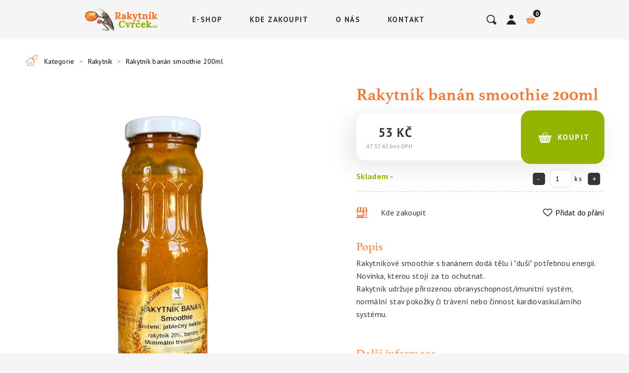

--- FILE ---
content_type: text/html; charset=UTF-8
request_url: https://rakytnikcvrcek.cz/p/kategorie-rakytnik/rakytnik-banan-smoothie-200ml
body_size: 7770
content:
<!DOCTYPE html>
<html lang="cs">
    <head>
        <meta charset="utf-8">
        <meta http-equiv="X-UA-Compatible" content="IE=edge">
        <meta name="viewport" content="width=device-width, initial-scale=1, maximum-scale=1, user-scalable=0">
        <meta name="csrf-token" content="JlYjfiSDW1E9DkveZ8ZhKgtZJtj8ncHN1JuxjoNO">

        <title>Rakytník banán smoothie 200ml - Rakytník Cvrček - Rakytník | Rakytnikcvrcek.cz</title>
        <meta name="description" content="Rakytníkové smoothie s banánem dodá tělu i &quot;duši&quot; potřebnou energii. Novinka, kterou stojí za to ochutnat.

Rakytník udržuje přirozenou obranyschopnost/imunit...">
        <meta name="keywords" content="">
        <meta name="author" content="LER digital studio | ler.studio">
        <meta name="format-detection" content="telephone=no" />
		<link rel="apple-touch-icon" sizes="180x180" href="/images/favicon/apple-touch-icon.png">
		<link rel="icon" type="image/png" sizes="32x32" href="/images/favicon/favicon-32x32.png">
		<link rel="icon" type="image/png" sizes="16x16" href="/images/favicon/favicon-16x16.png">
		<link rel="manifest" href="/images/favicon/site.webmanifest">
		<link rel="mask-icon" href="/images/favicon/safari-pinned-tab.svg" color="#5bbad5">
		<link rel="shortcut icon" href="/images/favicon/favicon.ico">
		<meta name="msapplication-TileColor" content="#da532c">
		<meta name="msapplication-config" content="/images/favicon/browserconfig.xml">
		<meta name="theme-color" content="#ffffff">

		<meta property="og:type" content="website">
		<meta property="og:url" content="https://rakytnikcvrcek.cz/p/kategorie-rakytnik/rakytnik-banan-smoothie-200ml">
		<meta property="og:title" content="Rakytník banán smoothie 200ml - Rakytník Cvrček - Rakytník">
		<meta property="og:description" content="Rakytníkové smoothie s banánem dodá tělu i &quot;duši&quot; potřebnou energii. Novinka, kterou stojí za to ochutnat.

Rakytník udržuje přirozenou obranyschopnost/imunit...">
		<meta property="og:image" content="https://rakytnikcvrcek.cz/uploads/produkty/115/8nrtcamk3k50up30tspe40582.jpg">

		<link href="https://fonts.googleapis.com/css?family=Abril+Fatface|Nunito:400,700&display=swap&subset=latin-ext" rel="stylesheet">
		<link href="https://fonts.googleapis.com/css2?family=PT+Sans:wght@400;700&display=swap" rel="stylesheet">
		<link rel="stylesheet" href="https://use.typekit.net/gmg0sue.css">
									<link rel="alternate" hreflang="cs" href="https://rakytnikcvrcek.cz/p/kategorie-rakytnik/rakytnik-banan-smoothie-200ml" />
					
		<script src="/source/js/web/events.js"></script>

        	            <link href="/source/css/bootstrap.css" rel="stylesheet">
            <link href="/source/css/main.css?v=1.06" rel="stylesheet">
        	<link rel="stylesheet" href="/source/plugins/magnific-popup/magnific-popup.css">
	<link rel="stylesheet" href="/source/plugins/selectric/src/selectric.css">


		
		<!-- custom user scripts -->
	<!-- Google Tag Manager -->
<script>(function(w,d,s,l,i){w[l]=w[l]||[];w[l].push({'gtm.start':
new Date().getTime(),event:'gtm.js'});var f=d.getElementsByTagName(s)[0],
j=d.createElement(s),dl=l!='dataLayer'?'&l='+l:'';j.async=true;j.src=
'https://www.googletagmanager.com/gtm.js?id='+i+dl;f.parentNode.insertBefore(j,f);
})(window,document,'script','dataLayer','GTM-M9ZVHLG');</script>
<!-- End Google Tag Manager -->
	<!-- end custom user scripts -->


        <script>window.Laravel = {"csrfToken":"JlYjfiSDW1E9DkveZ8ZhKgtZJtj8ncHN1JuxjoNO"};</script>

    </head>
    <body class="product-detail">

	
        <header>
                            <nav>
					<div class="menu d-none d-md-flex container">
	<div class="row">
		<div class="logo-wrapper col-3 offset-1 offset-md-0" >
			<a aria-label="Logo" href="/" class="logo"></a>
		</div>
		<div class="col-10 menu__list-wrapper">
			<ul class="menu__list">
				<li><a href="/produkty">E-shop</a></li>
				<li><a href="/kde-zakoupit">Kde zakoupit</a></li>
				
				<li><a href="/o-nas">O nás</a></li>
				<li><a href="/kontakt">Kontakt</a></li>
			</ul>
		</div>
		<div class="col-3">
			<div class="menu-groups">
				<div class="menu__item-group">
					<form class="search-bar search-form" id="" action="/produkty/vyhledavani/:q" method="get">
						
						<input type="text" aria-label="Hledat na webu" class="search-form-q" placeholder="Hledat na webu">
						<button class="menu-icon menu-icon--search" aria-label="Vyhledat"></button>
					</form>
					<a href="#" class="menu-icon menu-icon--search search-btn"></a>
					<a href="/profil" class="menu-icon menu-icon--profile account-btn "></a>
					<a href="#" class="menu-icon menu-icon--cart cart-btn"><span class="cart-count">0</span></a>
				</div>
			</div>
		</div>
	</div>

</div>
<div class="menu menu--mobile d-md-none container">
	<div>
		<div class="menu-closed">
			<div class="row">
				<div class="logo-wrapper col-8" >
					<a aria-label="Logo" href="/" class="logo"></a>
				</div>
				<div class="col-8 d-flex justify-content-end align-items-center">
					<div class="menu-toggle"></div>
				</div>
			</div>
		</div>
		<div class="menu-opened">
			<div class="row">
				<div class="logo-wrapper col-8" >
					<a aria-label="Logo" href="/" class="logo"></a>
				</div>
				<div class="col-8 d-flex justify-content-end align-items-center">
					<div class="menu-toggle"></div>
				</div>
			</div>
			<div class="menu-opened__dynamic">
				<ul>
					<li><a href="/produkty">E-shop</a></li>
					<li><a href="/kde-zakoupit">Kde zakoupit</a></li>
					
					<li><a href="/o-nas">O nás</a></li>
					<li><a href="/kontakt">Kontakt</a></li>
				</ul>
				<div class="menu-icons">
					<a href="#" class="menu-icon menu-icon--search search-btn"></a>
					<form class="search-bar search-form" id="" action="/produkty/vyhledavani/:q" method="get">
						
						<input type="text" aria-label="Hledat na webu" class="search-form-q" placeholder="Hledat na webu">
						<button class="menu-icon menu-icon--search" aria-label="Vyhledat"></button>
					</form>
					<span class="flex-break"></span>
					<a href="/profil" class="menu-icon menu-icon--profile account-btn "></a>
					<a href="#" class="menu-icon menu-icon--cart cart-btn"><span class="cart-count">0</span></a>
				</div>
			</div>
		</div>
	</div>

</div>



                </nav>
                    </header>
        <main>
            
	

	<section class="container">
	<div class="row">
		<div class="col-16">
			<div class="sitemap ">
				<div class="row">
					<ul class="col-14 offset-1 col-md-16 offset-md-0">
						<li class="home"><a aria-label="Všechny produkty" href="/produkty"></a></li>
																					<li><a href="/produkty/kategorie">Kategorie</a></li>
															<li><a href="/produkty/rakytnik/kategorie">Rakytník</a></li>
															<li><a href="/p/kategorie-rakytnik/rakytnik-banan-smoothie-200ml">Rakytník banán smoothie 200ml</a></li>
																		</ul>
				</div>
			</div>
		</div>
	</div>
</section>

	<section class="content container">
		<div class="row">
			<div class="gallery col-md-8 col-14 offset-1 offset-md-0 ">
				<div class="gallery-inner">
					<h1 class="title row d-md-none mb-10">Rakytník banán smoothie 200ml </h1>
					<div class="gallery-images  without-gallery ">
													<a href="/uploads/produkty/115/8nrtcamk3k50up30tspe40582.jpg" class="magnificpopup main-image image--tall" data-dynamic-height="1.25">
								<img data-object-fit="cover" data-original-src="/thumbcache/1000x0-uploads-produkty-115-8nrtcamk3k50up30tspe40582.jpg" src="/thumbcache/1000x0-uploads-produkty-115-8nrtcamk3k50up30tspe40582.jpg" alt="">
							</a>
						
					</div>


				</div>

			</div>
			<div class="info col-md-7 col-14 offset-1">
				<div class="row block">
					<div class="col-16">
						<h3 class="title d-none d-md-block">Rakytník banán smoothie 200ml </h3>
					</div>
				</div>
				<div class="row block">
					<div class="col-16">
						<div class="main-info">
							<div class="main-info__left-block">
																<div class="pricing ">
																		<p class="price">53 Kč </p>
									<p class="without-vat text-left">47.32 Kč bez DPH</p>
								</div>
							</div>
							<div class="add-to-cart">
																	<a href="#" aria-label="Košík" class="btn-main add-to-cart-btn" onclick="addToCartEvent(115, 137, 'Rakytník banán smoothie 200ml', 53, 'Kč')">
										<p class="icon icon--cart"><span>Koupit</span></p>
									</a>

									<div class="cart-item__quantity quantity-selector d-none d-sm-flex" data-quantity="1">
										<span class="quantity-btn quantity-btn--decrease">-</span>
										<input class="quantity-value" value="1" onkeyup="if (/\D/g.test(this.value)) this.value = this.value.replace(/\D/g,'')">
										<span class="quantity-suffix">ks</span>
										<span class="quantity-btn quantity-btn--increase">+</span>
									</div>
															</div>

						</div>
					</div>
				</div>

				<div class="row d-sm-none">
					<div class="col-16 d-flex mt-10">
						<div class="cart-item__quantity quantity-selector" data-quantity="1">
							<span class="quantity-btn quantity-btn--decrease">-</span>
							<span class="quantity-value">1</span>
							<span class="quantity-suffix">ks</span>
							<span class="quantity-btn quantity-btn--increase">+</span>
						</div>
					</div>
				</div>
				<div class="row ">
					<div class="col-16 ">
						<div class="block block--border-bottom pb-20 mb-20">
							<div class="  product-without-variant ">
								<div class="row align-items-center">

									<div class="col-sm-8 col-16 selectable-attributes  d-none  ">
																					<input type="hidden" name="variant" value="137">
																			</div>
									<p class="col-16 stock ">
										<b>Skladem</b>
										 - 									</p>
									
									
									
									
									

								</div>
							</div>
						</div>

					</div>
				</div>

				<div class="row block block--no-border">
					
						
							
						
					
					<div class="where-to-buy col-sm col-16">
						<a href="/kde-zakoupit">Kde zakoupit</a>
					</div>
					<a href="#" class="add-to-wishlist col-sm col-16" data-productid="115"><span>Přidat do přání</span></a>
				</div>

				<div class="row block mt-30 mt-sm-20">
					<div class="col-16">
						<h4 class="block__title">Popis</h4>
						<div class="description product-description-text"><p>Rakytn&iacute;kov&eacute; smoothie s ban&aacute;nem&nbsp;dod&aacute; tělu i &quot;du&scaron;i&quot; potřebnou energii. Novinka, kterou stoj&iacute; za to ochutnat.</p>

<p>Rakytn&iacute;k udržuje přirozenou obranyschopnost/imunitn&iacute; syst&eacute;m, norm&aacute;ln&iacute; stav pokožky či tr&aacute;ven&iacute; nebo činnost kardiovaskul&aacute;rn&iacute;ho syst&eacute;mu.</p>
</div>
					</div>
				</div>

				<div class="more-info row block block--no-border  ">
					<div class="col-16">
						<h4 class="block__title">Další informace</h4>
						<div class="product-description-text">
															<p>Zpracovan&eacute; ovoce</p>

<p>Ovocn&yacute; protlak</p>

<p>Určena k př&iacute;m&eacute; spotřebě nebo k ředěn&iacute; vodou 1:10 - 15</p>

<p>Složen&iacute;: jablečn&yacute; mo&scaron;t 42%, rakytn&iacute;k 29%, ban&aacute;ny 29%.</p>

<p>Před otevřen&iacute;m nutn&eacute; protřepat!</p>

<p>Alergeny: ž&aacute;dn&eacute;</p>

<p>Skladov&aacute;n&iacute;: v suchu a temnu, chraňte před slunečn&iacute;m svitem, po otevřen&iacute; skladujte v chladnu a spotřebujte do 10 dnů.</p>

<p>Minim&aacute;ln&iacute; trvanlivost: 12&nbsp;měs&iacute;ců od data v&yacute;roby</p>

<p>Nutričn&iacute; hodnoty:</p>

<p>Energetick&aacute; hodnota ..................... 370kJ/87&nbsp;kcal<br />
Tuky .............................................. 1,9 g<br />
z toho nasycen&eacute; mastn&eacute; kyseliny ...0,2&nbsp;g<br />
Sacharidy .......................................16&nbsp;g<br />
z toho cukry ....................................14&nbsp;g<br />
B&iacute;lkoviny .........................................1&nbsp;g<br />
Sůl ..................................................0&nbsp;g</p>

													</div>
					</div>
				</div>

				<div class="attributes row block block--no-border">
					<div class="col-16 ">
						<table>
															<tr>
									<td class="attributes__title">Trvanlivost</td>
									<td class="attributes__text">jeden rok.</td>
								</tr>
													</table>
					</div>
				</div>

				<div class="row">
					<div class="col-16">
						<div class="block tags">
													</div>
					</div>
				</div>

				
				
				
				
				
				
				
				
				
				
				
				
				
				
				
				
				
				
				
				
				
				
				
				
				
				
				
				
				
				

				
				
				
				
				
				
				
				
				

				
				
				
				
				
				
				
				
				
				
				
			</div>
							<div class="brand-detail ">
											<div class="brand-detail__image">
							<img src="/thumbcache/0x150-uploads-manufacturers-1-8ub74wz6cpsdu3ko32ez3zswm.png" alt="Rakytník Cvrček">
						</div>
										<div class="brand-detail__text">
						<h4>Značka Rakytník Cvrček</h4>
						<p>Jsme rodinná firma se sídlem ve Lhotě pod Libčany ve Východočeském kraji a již mnoho let se věnujeme naší společné vášni pro rakytník řešetlákový a jeho zpracování podle vlastní vytříbené receptury. Rakytník udržuje přirozenou obranyschopnost/imunitní systém, normální stav pokožky či trávení nebo činnost kardiovaskulárního systému. Již před lety jsme sami vyzkoušeli účinky této plodiny a vyrobili jsme z ní naši první ovocnou náplň. Její zajímavou sladkokyselou chuť jste si brzy oblíbili i vy. Postupně jsme přidávali další výrobky a dnes si můžete vybrat z pestré nabídky rakytníkových produktů, z nichž mnohé se staly nedílnou součástí pravidelné péče o zdraví již spousty z vás.</p>
					</div>
					<div class="d-flex justify-content-center">
						<a href="/znacky/rakytnik-cvrcek" class="btn-main" tabindex="0">víc od této značky</a>
					</div>
				</div>
			

							<div class="similar-products col-md-16 col-14 offset-1 offset-md-0">
					<h3 class="section-title">Mohlo by se vám líbit</h3>
					<div class="similar-products__grid">
						<div class="product ">
	<a href="/p/kategorie-rakytnik/rakytnik-zele-80g" class="inner ">
		<div class="top-section">
			<div class="wishlist add-to-wishlist" data-productid="98"></div>
			<div class="img-wrapper" data-dynamic-height="1.25">
									<img class="main-image" src="/thumbcache/480x600-uploads-produkty-98-0xnlx4zn408udpu8bnxuu903e.jpg" alt="Rakytník želé 80g">

					<img class="specific-variant-image">
							</div>
			<div class="right-col">
				<div class="taggs">
														</div>
			</div>
		</div>

		<div class="bottom-section">
			<p class="name">Rakytník želé 80g</p>
			<p class="price">38 Kč</p>
			
				
					
						
							
						
							
						
					
				
			
		</div>
	</a>
</div><div class="product ">
	<a href="/p/kategorie-rakytnik/rakytnik-a-boruvka-ovocny-pripravek-500g" class="inner ">
		<div class="top-section">
			<div class="wishlist add-to-wishlist" data-productid="154"></div>
			<div class="img-wrapper" data-dynamic-height="1.25">
									<img class="main-image" src="/thumbcache/480x600-uploads-produkty-154-b2sb4w1isif5mu55601ypsohc.jpg" alt="Rakytník a Borůvka ovocný přípravek 500g">

					<img class="specific-variant-image">
							</div>
			<div class="right-col">
				<div class="taggs">
														</div>
			</div>
		</div>

		<div class="bottom-section">
			<p class="name">Rakytník a Borůvka ovocný přípravek 500g</p>
			<p class="price">85 Kč</p>
			
				
					
						
							
						
							
						
					
				
			
		</div>
	</a>
</div><div class="product ">
	<a href="/p/kategorie-rakytnik/rakytnik-kompot-fruktoza-60g" class="inner ">
		<div class="top-section">
			<div class="wishlist add-to-wishlist" data-productid="169"></div>
			<div class="img-wrapper" data-dynamic-height="1.25">
									<img class="main-image" src="/thumbcache/480x600-uploads-produkty-169-fs4bg2ta2lp3wi0v652k66l53.jpg" alt="Rakytník kompot FRUKTÓZA - 60g">

					<img class="specific-variant-image">
							</div>
			<div class="right-col">
				<div class="taggs">
														</div>
			</div>
		</div>

		<div class="bottom-section">
			<p class="name">Rakytník kompot FRUKTÓZA - 60g</p>
			<p class="price">30 Kč</p>
			
				
					
						
							
						
							
						
					
				
			
		</div>
	</a>
</div>					</div>
				</div>
			
		</div>
	</section>
	        </main>
        <footer>
            				<section class="facebook-posts">
	<div class="container">
		<div class="row">
			<div class="col-16">
				<p class="facebook-posts__title">Novinky na Facebooku</p>
			</div>
		</div>
		<div class="row">
									
			<div class="col-4 d-md-block d-none">
				<a href="https://www.facebook.com/RakytnikCvrcek" target="_blank" class="facebook-posts__item facebook-posts__item--last"></a>
			</div>
		</div>
	</div>
</section>


<section class="company-basic-info">
	<div class="container">
		<div class="row">
			<div class="col-14 offset-1 offset-md-0 col-md-16">
				<div class="row">

					<div class="col-sm">
						<div class="company-icon-block company-icon-block--country">
							<div class="company-icon-block__image"></div>
							<div class="company-icon-block__text">
								<p class="company-icon-block__title">Tradiční česká výroba</p>
								<p class="company-icon-block__subtitle">rodinná firma z východních čech</p>
							</div>
						</div>
					</div>
					<div class="col-sm">
						<div class="company-icon-block company-icon-block--recipe">
							<div class="company-icon-block__image"></div>
							<div class="company-icon-block__text">
								<p class="company-icon-block__title">Originální receptura</p>
								<p class="company-icon-block__subtitle">vytváříme receptury výrobků</p>
							</div>
						</div>
					</div>
					<div class="col-sm">
						<div class="company-icon-block company-icon-block--stores">
							<div class="company-icon-block__image"></div>
							<div class="company-icon-block__text">
								<p class="company-icon-block__title">Odběrná místa </p>
								<p class="company-icon-block__subtitle">jsme Vám o 1931 prodejen blíže</p>
							</div>
						</div>
					</div>

				</div>
			</div>
		</div>
	</div>
</section>
<div class="container footer_inner">

	<div class="row top-row">

		<div class="footer__contact col-md-3 col-sm-5 col-14 offset-1 offset-md-0">
			<div class="footer__logo"></div>
							<b>Rakytník Cvrček s.r.o.</b>
						<p>Lhota&nbsp;pod&nbsp;Libčany 147 503 27 Lhota&nbsp;pod&nbsp;Libčany</p>
							<a href="tel:+420 603 223 863">+420 603 223 863</a>
										<a href="mailto:info@rakytnikcvrcek.cz">info@rakytnikcvrcek.cz</a>
						<div class="footer-social">
									<a rel="noopener" aria-label="Facebook" target="_blank" href="https://www.facebook.com/RakytnikCvrcek/" class="footer-social__item footer-social__item--fb"></a>
								
				
			</div>
		</div>

		<div class="footer__page-map col-md-6 col-sm-10 col-14 offset-1 offset-md-1">
			<h4 class="footer-title">Mapa stránky</h4>
			<ul>
				<li><a href="/profil">Můj účet</a></li>
				<li><a href="/kontakt">Kontakt</a></li>
									<li><a href="/obchodni-podminky">Obchodní podmínky</a></li>
									<li><a href="/zasady-cookies">Zásady cookies</a></li>
									<li><a href="/zasady-o-ochrane-osobnich-udaju">Zásady o ochraně osobních údajů</a></li>
									<li><a href="/o-nas">O nás</a></li>
							</ul>

		</div>
		<div class="footer__who-are-we col-md-5 col-sm-8 col-14 offset-1 offset-md-1">
			<h4 class="footer-title">Kdo jsme</h4>
			<p>Jsme rodinná firma se sídlem ve Lhotě pod Libčany ve Východočeském kraji a již mnoho let se věnujeme naší společné vášni pro rakytník řešetlákový a jeho zpracování podle vlastní vytříbené receptury. </p>
		</div>

	</div>
	<div class="row bottom-row">
		<div class="footer__subscribe col-14 col-md-7 offset-1 offset-md-0">
			<form action="/subscribers" method="POST">
				<input type="hidden" name="_token" value="JlYjfiSDW1E9DkveZ8ZhKgtZJtj8ncHN1JuxjoNO">
				<div class="input-wrapper">
					<input aria-label="E-mail" type="text" name="email" placeholder="E-mail" required>
					<button aria-label="Dostávat novinky">Dostávat novinky</button>
				</div>
				<label for="privacy-checkbox" class="privacy-label">
					<input type="checkbox" id="privacy-checkbox" name="privacy-policy" value="1" required> Souhlasím se <a href="/zasady-o-ochrane-osobnich-udaju" target="_blank">zásadami o ochraně <span class="d-none d-sm-inline">osobních údajů</span><span class="d-inline d-sm-none">o. ú.</span></a>
				</label>
			</form>
		</div>
		<div class="footer_disclaimers col-md-5 col-14 offset-1 offset-md-4">
			<p>Podle zákona o evidenci tržeb je prodávající povinen vystavit kupujícímu účtenku. Zároveň je povinen zaevidovat přijatou tržbu u správce daně online v případě technického výpadku pak nejpozději do 48 hodin.</p>
			<a rel="noopener" href="https://lerstudio.cz/e-shop-na-miru-vasim-potrebam" target="_blank">E-shop na míru od <b>Ler Digital Studio</b></a>
		</div>
	</div>

</div>                    </footer>

		<div class="overlay auth-overlay auth-overlay--login">
			<div class="inner">
				<div class="auth-login">
					<div class="auth-form auth-form--login">
	<div class="row">
		<div class="d-none d-md-block col-8 auth-form__secondary">
			<h2>Jsem tu nový</h2>
			<p>Vytvořte si u nás zákaznícký účet.</p>
			<div class="d-flex">

				<a href="/registrace" class=" register-btn btn-main">
					Registrovat se
				</a>
			</div>
		</div>
		<div class="col-16 col-md-8 auth-form__primary">
			<h2>Přihlášení</h2>
			<form  data-action="/prihlaseni" id="login-form" method="post">
				<input type="hidden" name="_token" value="JlYjfiSDW1E9DkveZ8ZhKgtZJtj8ncHN1JuxjoNO">
				<p class="label">E-mail</p>
				<input type="email" name="email" aria-label="E-mail" value="" required>
				<p class="label">Heslo</p>
				<input type="password" aria-label="Heslo" name="password" required class="mb-0">
				<div class="row buttons">

					
					
					
					
					
					<div class="col-16 ">
						<div class="button">
							<button type="submit" class="submit btn-main " >
								Přihlásit
							</button>
						</div>
					</div>
					<div class="col-16 d-md-none">
						<a href="/registrace" class="register-link">Registrovat se</a>
					</div>
					<div class="col-16">
						<a href="/zapomenute-heslo/" class="reset-password ">Zapomněl/a jsme heslo</a>
					</div>

				</div>
			</form>
		</div>
	</div>


</div>				</div>
				<div class="auth-register">
					<div class="auth-form auth-form--register ">
	<div class="auth-form__primary">
		<h2 class="text-center">Registrace</h2>
		<form id="register-form" class="form-horizontal" method="POST" action="/registrace">
			<input type="hidden" name="_token" value="JlYjfiSDW1E9DkveZ8ZhKgtZJtj8ncHN1JuxjoNO">
			<p class="label">E-mail<span class="required">*</span></p>
			<input type="email" name="email" value="" required>
			<p class="label">Heslo<span class="required">*</span></p>
			<input type="password" name="password" required>
			<p class="label">Potvrďte hesla<span class="required">*</span></p>
			<input type="password" name="password_confirmation" required>

			<div class="labeledCheckbox">
				<input type="checkbox" id="acceptTerms" name="acceptTerms" value="on" >
				<label for="acceptTerms">Souhlasím se <a href="/zasady-o-ochrane-osobnich-udaju" target="_blank">zpracováním osobních údajů</a></label>
			</div>

			<div class="labeledCheckbox">
				<input type="checkbox" id="acceptSubscription" name="acceptSubscription" value="on">
				<label for="acceptSubscription">Chci být informován o novinkách</label>
			</div>

			<div style="margin-bottom: 20px;" class="g-recaptcha" data-sitekey="6Lf2LoQfAAAAAFKbEARdjLBdkTAsHZk0p7RAMvkk" data-callback="recaptchaCallback"></div>
			<span class="captcha-error" style="display:none; margin-top:-15px; margin-bottom:20px; color:red; font-weight: 700;">Pro odeslání formuláře musí být zaškrtnutá výše uvedená možnost!</span>

			<div class="row buttons">
				<div class="col-16 button">
					<button type="submit" class="submit btn-main" >
						Registrovat se
					</button>
				</div>
				<div class="col-16 button">
					<a href="/prihlaseni" class="login-anchor">Máte již účet?</a>
				</div>
			</div>


		</form>

	</div>
</div>

				</div>
			</div>
		</div>

		<div class="overlay cart-overlay">
			<div class="inner">
									<div class="cart-wrapper empty">

	<div class="cart-header">
		<a href="#" class="btn-main btn-close">
			<p aria-label="Zavřít" class="icon icon--close"></p>
		</a>
		<h3>Košík</h3>
	</div>

	<div class="cart-items">
	</div>
	<div class="cart-empty">
		<p class="big">Váš košík je prázdný</p>
		<p>Vzhůru na nákupy :o)</p>
		<div class="w-100 d-flex justify-content-center">
			<a href="/" class="btn-main">Do obchodu</a>
		</div>
	</div>
	<div class="cart-footer ">
		<p>Celkem s DPH</p>
		<p class="cart-price">0 Kč</p>
		<a href="/objednavka" class="btn-secondary btn-order" onclick="initiateCheckoutEvent()">
			Objednat
		</a>
	</div>

</div>
							</div>
		</div>


        			<script>
				window.urls = {
					'cart-remove' : '/cart/remove',
					'wishlist-add' : '/produkt/addToWishlist',
					'products-search' : '/produkty/vyhledavani',
					'cart-translate' : '/cart/translate',
				}
			</script>
            <script src="/source/plugins/jQuery/jQuery-2.2.0.min.js"></script>
			<script src="/source/js/lightbox.min.js"></script>
			<script src="/source/js/bootbox.min.js"></script>
			<script src="/source/js/bootstrap.js"></script>
			<script src="/source/js/web/core.js"></script>
			<script src="/source/js/imagesloaded.pkgd.min.js"></script>
			<script src="/source/js/objectFitPolyfill.min.js"></script>
			<script>
				//temporary
				$(document).ready(function ()
				{
					$('select[name=language_selector]').change(function ()
					{
						 var locale = $(this).find(':selected').data('locale');

						$.ajax({
							type:'POST',
							url:window.urls['cart-translate']+'/'+locale,
							headers: {'X-CSRF-TOKEN': $('meta[name="csrf-token"]').attr('content')},
							success: function(){
								var url = $(this).val();
								if(url == "")
									url = "/";

								window.location = url;
							}.bind(this)
						});
					});
				});

			</script>
					<script src="/source/plugins/magnific-popup/magnific-popup.js"></script>
	<script src="/source/plugins/selectric/src/jquery.selectric.js"></script>
	<script>
		var product_id = '115';
		var variant_id = '137';
		var amount = 1;
		var currency_sign = 'Kč';

		$(".quantity-selector .quantity-btn").click(function(e){
			e.preventDefault();
			e.stopPropagation();

			var increment = 1;
			if($(this).hasClass('quantity-btn--decrease'))
				increment = -1;
			$cartItem = $('.quantity-selector');
			$quantity =  parseInt($cartItem.data('quantity')) + increment;
			if($quantity > 0)
			{
				$(".quantity-value").val($quantity);
				$cartItem.data('quantity', $quantity);
				amount = $quantity;
			}
		});
		$(".quantity-value").change(function(){
			$cartItem = $('.quantity-selector');
			$quantity =  $(this).val();
			if($quantity === "" || $quantity <= 0)
			{
				$quantity = 1;
			}
			$cartItem.data('quantity', $quantity);
			amount = $quantity;
			$(".quantity-value").val($quantity);
		});
	</script>
	<script src="/source/js/web/product-detail.js"></script>
	<script src="/source/js/web/gallery.js"></script>
	<script src='https://www.google.com/recaptcha/api.js' async defer></script>
	<script>
		$("#register-form").submit(function(event)
		{
			var recaptcha = $(this).find("[name=g-recaptcha-response]").val();

			if (recaptcha === "")
			{
				event.preventDefault();
				$(this).find('.captcha-error').css('display', "block");
			}
		});

		function recaptchaCallback(hash)
		{
			if(hash != "")
				$('.captcha-error').css('display', "none");
		}
	</script>

					<!-- custom user scripts -->
			<!-- Google Tag Manager (noscript) -->
<noscript><iframe src="https://www.googletagmanager.com/ns.html?id=GTM-M9ZVHLG"
height="0" width="0" style="display:none;visibility:hidden"></iframe></noscript>
<!-- End Google Tag Manager (noscript) -->
			<!-- end custom user scripts -->
		    </body>
</html>

--- FILE ---
content_type: text/html; charset=utf-8
request_url: https://www.google.com/recaptcha/api2/anchor?ar=1&k=6Lf2LoQfAAAAAFKbEARdjLBdkTAsHZk0p7RAMvkk&co=aHR0cHM6Ly9yYWt5dG5pa2N2cmNlay5jejo0NDM.&hl=en&v=PoyoqOPhxBO7pBk68S4YbpHZ&size=normal&anchor-ms=20000&execute-ms=30000&cb=piztxi2dmhdt
body_size: 49343
content:
<!DOCTYPE HTML><html dir="ltr" lang="en"><head><meta http-equiv="Content-Type" content="text/html; charset=UTF-8">
<meta http-equiv="X-UA-Compatible" content="IE=edge">
<title>reCAPTCHA</title>
<style type="text/css">
/* cyrillic-ext */
@font-face {
  font-family: 'Roboto';
  font-style: normal;
  font-weight: 400;
  font-stretch: 100%;
  src: url(//fonts.gstatic.com/s/roboto/v48/KFO7CnqEu92Fr1ME7kSn66aGLdTylUAMa3GUBHMdazTgWw.woff2) format('woff2');
  unicode-range: U+0460-052F, U+1C80-1C8A, U+20B4, U+2DE0-2DFF, U+A640-A69F, U+FE2E-FE2F;
}
/* cyrillic */
@font-face {
  font-family: 'Roboto';
  font-style: normal;
  font-weight: 400;
  font-stretch: 100%;
  src: url(//fonts.gstatic.com/s/roboto/v48/KFO7CnqEu92Fr1ME7kSn66aGLdTylUAMa3iUBHMdazTgWw.woff2) format('woff2');
  unicode-range: U+0301, U+0400-045F, U+0490-0491, U+04B0-04B1, U+2116;
}
/* greek-ext */
@font-face {
  font-family: 'Roboto';
  font-style: normal;
  font-weight: 400;
  font-stretch: 100%;
  src: url(//fonts.gstatic.com/s/roboto/v48/KFO7CnqEu92Fr1ME7kSn66aGLdTylUAMa3CUBHMdazTgWw.woff2) format('woff2');
  unicode-range: U+1F00-1FFF;
}
/* greek */
@font-face {
  font-family: 'Roboto';
  font-style: normal;
  font-weight: 400;
  font-stretch: 100%;
  src: url(//fonts.gstatic.com/s/roboto/v48/KFO7CnqEu92Fr1ME7kSn66aGLdTylUAMa3-UBHMdazTgWw.woff2) format('woff2');
  unicode-range: U+0370-0377, U+037A-037F, U+0384-038A, U+038C, U+038E-03A1, U+03A3-03FF;
}
/* math */
@font-face {
  font-family: 'Roboto';
  font-style: normal;
  font-weight: 400;
  font-stretch: 100%;
  src: url(//fonts.gstatic.com/s/roboto/v48/KFO7CnqEu92Fr1ME7kSn66aGLdTylUAMawCUBHMdazTgWw.woff2) format('woff2');
  unicode-range: U+0302-0303, U+0305, U+0307-0308, U+0310, U+0312, U+0315, U+031A, U+0326-0327, U+032C, U+032F-0330, U+0332-0333, U+0338, U+033A, U+0346, U+034D, U+0391-03A1, U+03A3-03A9, U+03B1-03C9, U+03D1, U+03D5-03D6, U+03F0-03F1, U+03F4-03F5, U+2016-2017, U+2034-2038, U+203C, U+2040, U+2043, U+2047, U+2050, U+2057, U+205F, U+2070-2071, U+2074-208E, U+2090-209C, U+20D0-20DC, U+20E1, U+20E5-20EF, U+2100-2112, U+2114-2115, U+2117-2121, U+2123-214F, U+2190, U+2192, U+2194-21AE, U+21B0-21E5, U+21F1-21F2, U+21F4-2211, U+2213-2214, U+2216-22FF, U+2308-230B, U+2310, U+2319, U+231C-2321, U+2336-237A, U+237C, U+2395, U+239B-23B7, U+23D0, U+23DC-23E1, U+2474-2475, U+25AF, U+25B3, U+25B7, U+25BD, U+25C1, U+25CA, U+25CC, U+25FB, U+266D-266F, U+27C0-27FF, U+2900-2AFF, U+2B0E-2B11, U+2B30-2B4C, U+2BFE, U+3030, U+FF5B, U+FF5D, U+1D400-1D7FF, U+1EE00-1EEFF;
}
/* symbols */
@font-face {
  font-family: 'Roboto';
  font-style: normal;
  font-weight: 400;
  font-stretch: 100%;
  src: url(//fonts.gstatic.com/s/roboto/v48/KFO7CnqEu92Fr1ME7kSn66aGLdTylUAMaxKUBHMdazTgWw.woff2) format('woff2');
  unicode-range: U+0001-000C, U+000E-001F, U+007F-009F, U+20DD-20E0, U+20E2-20E4, U+2150-218F, U+2190, U+2192, U+2194-2199, U+21AF, U+21E6-21F0, U+21F3, U+2218-2219, U+2299, U+22C4-22C6, U+2300-243F, U+2440-244A, U+2460-24FF, U+25A0-27BF, U+2800-28FF, U+2921-2922, U+2981, U+29BF, U+29EB, U+2B00-2BFF, U+4DC0-4DFF, U+FFF9-FFFB, U+10140-1018E, U+10190-1019C, U+101A0, U+101D0-101FD, U+102E0-102FB, U+10E60-10E7E, U+1D2C0-1D2D3, U+1D2E0-1D37F, U+1F000-1F0FF, U+1F100-1F1AD, U+1F1E6-1F1FF, U+1F30D-1F30F, U+1F315, U+1F31C, U+1F31E, U+1F320-1F32C, U+1F336, U+1F378, U+1F37D, U+1F382, U+1F393-1F39F, U+1F3A7-1F3A8, U+1F3AC-1F3AF, U+1F3C2, U+1F3C4-1F3C6, U+1F3CA-1F3CE, U+1F3D4-1F3E0, U+1F3ED, U+1F3F1-1F3F3, U+1F3F5-1F3F7, U+1F408, U+1F415, U+1F41F, U+1F426, U+1F43F, U+1F441-1F442, U+1F444, U+1F446-1F449, U+1F44C-1F44E, U+1F453, U+1F46A, U+1F47D, U+1F4A3, U+1F4B0, U+1F4B3, U+1F4B9, U+1F4BB, U+1F4BF, U+1F4C8-1F4CB, U+1F4D6, U+1F4DA, U+1F4DF, U+1F4E3-1F4E6, U+1F4EA-1F4ED, U+1F4F7, U+1F4F9-1F4FB, U+1F4FD-1F4FE, U+1F503, U+1F507-1F50B, U+1F50D, U+1F512-1F513, U+1F53E-1F54A, U+1F54F-1F5FA, U+1F610, U+1F650-1F67F, U+1F687, U+1F68D, U+1F691, U+1F694, U+1F698, U+1F6AD, U+1F6B2, U+1F6B9-1F6BA, U+1F6BC, U+1F6C6-1F6CF, U+1F6D3-1F6D7, U+1F6E0-1F6EA, U+1F6F0-1F6F3, U+1F6F7-1F6FC, U+1F700-1F7FF, U+1F800-1F80B, U+1F810-1F847, U+1F850-1F859, U+1F860-1F887, U+1F890-1F8AD, U+1F8B0-1F8BB, U+1F8C0-1F8C1, U+1F900-1F90B, U+1F93B, U+1F946, U+1F984, U+1F996, U+1F9E9, U+1FA00-1FA6F, U+1FA70-1FA7C, U+1FA80-1FA89, U+1FA8F-1FAC6, U+1FACE-1FADC, U+1FADF-1FAE9, U+1FAF0-1FAF8, U+1FB00-1FBFF;
}
/* vietnamese */
@font-face {
  font-family: 'Roboto';
  font-style: normal;
  font-weight: 400;
  font-stretch: 100%;
  src: url(//fonts.gstatic.com/s/roboto/v48/KFO7CnqEu92Fr1ME7kSn66aGLdTylUAMa3OUBHMdazTgWw.woff2) format('woff2');
  unicode-range: U+0102-0103, U+0110-0111, U+0128-0129, U+0168-0169, U+01A0-01A1, U+01AF-01B0, U+0300-0301, U+0303-0304, U+0308-0309, U+0323, U+0329, U+1EA0-1EF9, U+20AB;
}
/* latin-ext */
@font-face {
  font-family: 'Roboto';
  font-style: normal;
  font-weight: 400;
  font-stretch: 100%;
  src: url(//fonts.gstatic.com/s/roboto/v48/KFO7CnqEu92Fr1ME7kSn66aGLdTylUAMa3KUBHMdazTgWw.woff2) format('woff2');
  unicode-range: U+0100-02BA, U+02BD-02C5, U+02C7-02CC, U+02CE-02D7, U+02DD-02FF, U+0304, U+0308, U+0329, U+1D00-1DBF, U+1E00-1E9F, U+1EF2-1EFF, U+2020, U+20A0-20AB, U+20AD-20C0, U+2113, U+2C60-2C7F, U+A720-A7FF;
}
/* latin */
@font-face {
  font-family: 'Roboto';
  font-style: normal;
  font-weight: 400;
  font-stretch: 100%;
  src: url(//fonts.gstatic.com/s/roboto/v48/KFO7CnqEu92Fr1ME7kSn66aGLdTylUAMa3yUBHMdazQ.woff2) format('woff2');
  unicode-range: U+0000-00FF, U+0131, U+0152-0153, U+02BB-02BC, U+02C6, U+02DA, U+02DC, U+0304, U+0308, U+0329, U+2000-206F, U+20AC, U+2122, U+2191, U+2193, U+2212, U+2215, U+FEFF, U+FFFD;
}
/* cyrillic-ext */
@font-face {
  font-family: 'Roboto';
  font-style: normal;
  font-weight: 500;
  font-stretch: 100%;
  src: url(//fonts.gstatic.com/s/roboto/v48/KFO7CnqEu92Fr1ME7kSn66aGLdTylUAMa3GUBHMdazTgWw.woff2) format('woff2');
  unicode-range: U+0460-052F, U+1C80-1C8A, U+20B4, U+2DE0-2DFF, U+A640-A69F, U+FE2E-FE2F;
}
/* cyrillic */
@font-face {
  font-family: 'Roboto';
  font-style: normal;
  font-weight: 500;
  font-stretch: 100%;
  src: url(//fonts.gstatic.com/s/roboto/v48/KFO7CnqEu92Fr1ME7kSn66aGLdTylUAMa3iUBHMdazTgWw.woff2) format('woff2');
  unicode-range: U+0301, U+0400-045F, U+0490-0491, U+04B0-04B1, U+2116;
}
/* greek-ext */
@font-face {
  font-family: 'Roboto';
  font-style: normal;
  font-weight: 500;
  font-stretch: 100%;
  src: url(//fonts.gstatic.com/s/roboto/v48/KFO7CnqEu92Fr1ME7kSn66aGLdTylUAMa3CUBHMdazTgWw.woff2) format('woff2');
  unicode-range: U+1F00-1FFF;
}
/* greek */
@font-face {
  font-family: 'Roboto';
  font-style: normal;
  font-weight: 500;
  font-stretch: 100%;
  src: url(//fonts.gstatic.com/s/roboto/v48/KFO7CnqEu92Fr1ME7kSn66aGLdTylUAMa3-UBHMdazTgWw.woff2) format('woff2');
  unicode-range: U+0370-0377, U+037A-037F, U+0384-038A, U+038C, U+038E-03A1, U+03A3-03FF;
}
/* math */
@font-face {
  font-family: 'Roboto';
  font-style: normal;
  font-weight: 500;
  font-stretch: 100%;
  src: url(//fonts.gstatic.com/s/roboto/v48/KFO7CnqEu92Fr1ME7kSn66aGLdTylUAMawCUBHMdazTgWw.woff2) format('woff2');
  unicode-range: U+0302-0303, U+0305, U+0307-0308, U+0310, U+0312, U+0315, U+031A, U+0326-0327, U+032C, U+032F-0330, U+0332-0333, U+0338, U+033A, U+0346, U+034D, U+0391-03A1, U+03A3-03A9, U+03B1-03C9, U+03D1, U+03D5-03D6, U+03F0-03F1, U+03F4-03F5, U+2016-2017, U+2034-2038, U+203C, U+2040, U+2043, U+2047, U+2050, U+2057, U+205F, U+2070-2071, U+2074-208E, U+2090-209C, U+20D0-20DC, U+20E1, U+20E5-20EF, U+2100-2112, U+2114-2115, U+2117-2121, U+2123-214F, U+2190, U+2192, U+2194-21AE, U+21B0-21E5, U+21F1-21F2, U+21F4-2211, U+2213-2214, U+2216-22FF, U+2308-230B, U+2310, U+2319, U+231C-2321, U+2336-237A, U+237C, U+2395, U+239B-23B7, U+23D0, U+23DC-23E1, U+2474-2475, U+25AF, U+25B3, U+25B7, U+25BD, U+25C1, U+25CA, U+25CC, U+25FB, U+266D-266F, U+27C0-27FF, U+2900-2AFF, U+2B0E-2B11, U+2B30-2B4C, U+2BFE, U+3030, U+FF5B, U+FF5D, U+1D400-1D7FF, U+1EE00-1EEFF;
}
/* symbols */
@font-face {
  font-family: 'Roboto';
  font-style: normal;
  font-weight: 500;
  font-stretch: 100%;
  src: url(//fonts.gstatic.com/s/roboto/v48/KFO7CnqEu92Fr1ME7kSn66aGLdTylUAMaxKUBHMdazTgWw.woff2) format('woff2');
  unicode-range: U+0001-000C, U+000E-001F, U+007F-009F, U+20DD-20E0, U+20E2-20E4, U+2150-218F, U+2190, U+2192, U+2194-2199, U+21AF, U+21E6-21F0, U+21F3, U+2218-2219, U+2299, U+22C4-22C6, U+2300-243F, U+2440-244A, U+2460-24FF, U+25A0-27BF, U+2800-28FF, U+2921-2922, U+2981, U+29BF, U+29EB, U+2B00-2BFF, U+4DC0-4DFF, U+FFF9-FFFB, U+10140-1018E, U+10190-1019C, U+101A0, U+101D0-101FD, U+102E0-102FB, U+10E60-10E7E, U+1D2C0-1D2D3, U+1D2E0-1D37F, U+1F000-1F0FF, U+1F100-1F1AD, U+1F1E6-1F1FF, U+1F30D-1F30F, U+1F315, U+1F31C, U+1F31E, U+1F320-1F32C, U+1F336, U+1F378, U+1F37D, U+1F382, U+1F393-1F39F, U+1F3A7-1F3A8, U+1F3AC-1F3AF, U+1F3C2, U+1F3C4-1F3C6, U+1F3CA-1F3CE, U+1F3D4-1F3E0, U+1F3ED, U+1F3F1-1F3F3, U+1F3F5-1F3F7, U+1F408, U+1F415, U+1F41F, U+1F426, U+1F43F, U+1F441-1F442, U+1F444, U+1F446-1F449, U+1F44C-1F44E, U+1F453, U+1F46A, U+1F47D, U+1F4A3, U+1F4B0, U+1F4B3, U+1F4B9, U+1F4BB, U+1F4BF, U+1F4C8-1F4CB, U+1F4D6, U+1F4DA, U+1F4DF, U+1F4E3-1F4E6, U+1F4EA-1F4ED, U+1F4F7, U+1F4F9-1F4FB, U+1F4FD-1F4FE, U+1F503, U+1F507-1F50B, U+1F50D, U+1F512-1F513, U+1F53E-1F54A, U+1F54F-1F5FA, U+1F610, U+1F650-1F67F, U+1F687, U+1F68D, U+1F691, U+1F694, U+1F698, U+1F6AD, U+1F6B2, U+1F6B9-1F6BA, U+1F6BC, U+1F6C6-1F6CF, U+1F6D3-1F6D7, U+1F6E0-1F6EA, U+1F6F0-1F6F3, U+1F6F7-1F6FC, U+1F700-1F7FF, U+1F800-1F80B, U+1F810-1F847, U+1F850-1F859, U+1F860-1F887, U+1F890-1F8AD, U+1F8B0-1F8BB, U+1F8C0-1F8C1, U+1F900-1F90B, U+1F93B, U+1F946, U+1F984, U+1F996, U+1F9E9, U+1FA00-1FA6F, U+1FA70-1FA7C, U+1FA80-1FA89, U+1FA8F-1FAC6, U+1FACE-1FADC, U+1FADF-1FAE9, U+1FAF0-1FAF8, U+1FB00-1FBFF;
}
/* vietnamese */
@font-face {
  font-family: 'Roboto';
  font-style: normal;
  font-weight: 500;
  font-stretch: 100%;
  src: url(//fonts.gstatic.com/s/roboto/v48/KFO7CnqEu92Fr1ME7kSn66aGLdTylUAMa3OUBHMdazTgWw.woff2) format('woff2');
  unicode-range: U+0102-0103, U+0110-0111, U+0128-0129, U+0168-0169, U+01A0-01A1, U+01AF-01B0, U+0300-0301, U+0303-0304, U+0308-0309, U+0323, U+0329, U+1EA0-1EF9, U+20AB;
}
/* latin-ext */
@font-face {
  font-family: 'Roboto';
  font-style: normal;
  font-weight: 500;
  font-stretch: 100%;
  src: url(//fonts.gstatic.com/s/roboto/v48/KFO7CnqEu92Fr1ME7kSn66aGLdTylUAMa3KUBHMdazTgWw.woff2) format('woff2');
  unicode-range: U+0100-02BA, U+02BD-02C5, U+02C7-02CC, U+02CE-02D7, U+02DD-02FF, U+0304, U+0308, U+0329, U+1D00-1DBF, U+1E00-1E9F, U+1EF2-1EFF, U+2020, U+20A0-20AB, U+20AD-20C0, U+2113, U+2C60-2C7F, U+A720-A7FF;
}
/* latin */
@font-face {
  font-family: 'Roboto';
  font-style: normal;
  font-weight: 500;
  font-stretch: 100%;
  src: url(//fonts.gstatic.com/s/roboto/v48/KFO7CnqEu92Fr1ME7kSn66aGLdTylUAMa3yUBHMdazQ.woff2) format('woff2');
  unicode-range: U+0000-00FF, U+0131, U+0152-0153, U+02BB-02BC, U+02C6, U+02DA, U+02DC, U+0304, U+0308, U+0329, U+2000-206F, U+20AC, U+2122, U+2191, U+2193, U+2212, U+2215, U+FEFF, U+FFFD;
}
/* cyrillic-ext */
@font-face {
  font-family: 'Roboto';
  font-style: normal;
  font-weight: 900;
  font-stretch: 100%;
  src: url(//fonts.gstatic.com/s/roboto/v48/KFO7CnqEu92Fr1ME7kSn66aGLdTylUAMa3GUBHMdazTgWw.woff2) format('woff2');
  unicode-range: U+0460-052F, U+1C80-1C8A, U+20B4, U+2DE0-2DFF, U+A640-A69F, U+FE2E-FE2F;
}
/* cyrillic */
@font-face {
  font-family: 'Roboto';
  font-style: normal;
  font-weight: 900;
  font-stretch: 100%;
  src: url(//fonts.gstatic.com/s/roboto/v48/KFO7CnqEu92Fr1ME7kSn66aGLdTylUAMa3iUBHMdazTgWw.woff2) format('woff2');
  unicode-range: U+0301, U+0400-045F, U+0490-0491, U+04B0-04B1, U+2116;
}
/* greek-ext */
@font-face {
  font-family: 'Roboto';
  font-style: normal;
  font-weight: 900;
  font-stretch: 100%;
  src: url(//fonts.gstatic.com/s/roboto/v48/KFO7CnqEu92Fr1ME7kSn66aGLdTylUAMa3CUBHMdazTgWw.woff2) format('woff2');
  unicode-range: U+1F00-1FFF;
}
/* greek */
@font-face {
  font-family: 'Roboto';
  font-style: normal;
  font-weight: 900;
  font-stretch: 100%;
  src: url(//fonts.gstatic.com/s/roboto/v48/KFO7CnqEu92Fr1ME7kSn66aGLdTylUAMa3-UBHMdazTgWw.woff2) format('woff2');
  unicode-range: U+0370-0377, U+037A-037F, U+0384-038A, U+038C, U+038E-03A1, U+03A3-03FF;
}
/* math */
@font-face {
  font-family: 'Roboto';
  font-style: normal;
  font-weight: 900;
  font-stretch: 100%;
  src: url(//fonts.gstatic.com/s/roboto/v48/KFO7CnqEu92Fr1ME7kSn66aGLdTylUAMawCUBHMdazTgWw.woff2) format('woff2');
  unicode-range: U+0302-0303, U+0305, U+0307-0308, U+0310, U+0312, U+0315, U+031A, U+0326-0327, U+032C, U+032F-0330, U+0332-0333, U+0338, U+033A, U+0346, U+034D, U+0391-03A1, U+03A3-03A9, U+03B1-03C9, U+03D1, U+03D5-03D6, U+03F0-03F1, U+03F4-03F5, U+2016-2017, U+2034-2038, U+203C, U+2040, U+2043, U+2047, U+2050, U+2057, U+205F, U+2070-2071, U+2074-208E, U+2090-209C, U+20D0-20DC, U+20E1, U+20E5-20EF, U+2100-2112, U+2114-2115, U+2117-2121, U+2123-214F, U+2190, U+2192, U+2194-21AE, U+21B0-21E5, U+21F1-21F2, U+21F4-2211, U+2213-2214, U+2216-22FF, U+2308-230B, U+2310, U+2319, U+231C-2321, U+2336-237A, U+237C, U+2395, U+239B-23B7, U+23D0, U+23DC-23E1, U+2474-2475, U+25AF, U+25B3, U+25B7, U+25BD, U+25C1, U+25CA, U+25CC, U+25FB, U+266D-266F, U+27C0-27FF, U+2900-2AFF, U+2B0E-2B11, U+2B30-2B4C, U+2BFE, U+3030, U+FF5B, U+FF5D, U+1D400-1D7FF, U+1EE00-1EEFF;
}
/* symbols */
@font-face {
  font-family: 'Roboto';
  font-style: normal;
  font-weight: 900;
  font-stretch: 100%;
  src: url(//fonts.gstatic.com/s/roboto/v48/KFO7CnqEu92Fr1ME7kSn66aGLdTylUAMaxKUBHMdazTgWw.woff2) format('woff2');
  unicode-range: U+0001-000C, U+000E-001F, U+007F-009F, U+20DD-20E0, U+20E2-20E4, U+2150-218F, U+2190, U+2192, U+2194-2199, U+21AF, U+21E6-21F0, U+21F3, U+2218-2219, U+2299, U+22C4-22C6, U+2300-243F, U+2440-244A, U+2460-24FF, U+25A0-27BF, U+2800-28FF, U+2921-2922, U+2981, U+29BF, U+29EB, U+2B00-2BFF, U+4DC0-4DFF, U+FFF9-FFFB, U+10140-1018E, U+10190-1019C, U+101A0, U+101D0-101FD, U+102E0-102FB, U+10E60-10E7E, U+1D2C0-1D2D3, U+1D2E0-1D37F, U+1F000-1F0FF, U+1F100-1F1AD, U+1F1E6-1F1FF, U+1F30D-1F30F, U+1F315, U+1F31C, U+1F31E, U+1F320-1F32C, U+1F336, U+1F378, U+1F37D, U+1F382, U+1F393-1F39F, U+1F3A7-1F3A8, U+1F3AC-1F3AF, U+1F3C2, U+1F3C4-1F3C6, U+1F3CA-1F3CE, U+1F3D4-1F3E0, U+1F3ED, U+1F3F1-1F3F3, U+1F3F5-1F3F7, U+1F408, U+1F415, U+1F41F, U+1F426, U+1F43F, U+1F441-1F442, U+1F444, U+1F446-1F449, U+1F44C-1F44E, U+1F453, U+1F46A, U+1F47D, U+1F4A3, U+1F4B0, U+1F4B3, U+1F4B9, U+1F4BB, U+1F4BF, U+1F4C8-1F4CB, U+1F4D6, U+1F4DA, U+1F4DF, U+1F4E3-1F4E6, U+1F4EA-1F4ED, U+1F4F7, U+1F4F9-1F4FB, U+1F4FD-1F4FE, U+1F503, U+1F507-1F50B, U+1F50D, U+1F512-1F513, U+1F53E-1F54A, U+1F54F-1F5FA, U+1F610, U+1F650-1F67F, U+1F687, U+1F68D, U+1F691, U+1F694, U+1F698, U+1F6AD, U+1F6B2, U+1F6B9-1F6BA, U+1F6BC, U+1F6C6-1F6CF, U+1F6D3-1F6D7, U+1F6E0-1F6EA, U+1F6F0-1F6F3, U+1F6F7-1F6FC, U+1F700-1F7FF, U+1F800-1F80B, U+1F810-1F847, U+1F850-1F859, U+1F860-1F887, U+1F890-1F8AD, U+1F8B0-1F8BB, U+1F8C0-1F8C1, U+1F900-1F90B, U+1F93B, U+1F946, U+1F984, U+1F996, U+1F9E9, U+1FA00-1FA6F, U+1FA70-1FA7C, U+1FA80-1FA89, U+1FA8F-1FAC6, U+1FACE-1FADC, U+1FADF-1FAE9, U+1FAF0-1FAF8, U+1FB00-1FBFF;
}
/* vietnamese */
@font-face {
  font-family: 'Roboto';
  font-style: normal;
  font-weight: 900;
  font-stretch: 100%;
  src: url(//fonts.gstatic.com/s/roboto/v48/KFO7CnqEu92Fr1ME7kSn66aGLdTylUAMa3OUBHMdazTgWw.woff2) format('woff2');
  unicode-range: U+0102-0103, U+0110-0111, U+0128-0129, U+0168-0169, U+01A0-01A1, U+01AF-01B0, U+0300-0301, U+0303-0304, U+0308-0309, U+0323, U+0329, U+1EA0-1EF9, U+20AB;
}
/* latin-ext */
@font-face {
  font-family: 'Roboto';
  font-style: normal;
  font-weight: 900;
  font-stretch: 100%;
  src: url(//fonts.gstatic.com/s/roboto/v48/KFO7CnqEu92Fr1ME7kSn66aGLdTylUAMa3KUBHMdazTgWw.woff2) format('woff2');
  unicode-range: U+0100-02BA, U+02BD-02C5, U+02C7-02CC, U+02CE-02D7, U+02DD-02FF, U+0304, U+0308, U+0329, U+1D00-1DBF, U+1E00-1E9F, U+1EF2-1EFF, U+2020, U+20A0-20AB, U+20AD-20C0, U+2113, U+2C60-2C7F, U+A720-A7FF;
}
/* latin */
@font-face {
  font-family: 'Roboto';
  font-style: normal;
  font-weight: 900;
  font-stretch: 100%;
  src: url(//fonts.gstatic.com/s/roboto/v48/KFO7CnqEu92Fr1ME7kSn66aGLdTylUAMa3yUBHMdazQ.woff2) format('woff2');
  unicode-range: U+0000-00FF, U+0131, U+0152-0153, U+02BB-02BC, U+02C6, U+02DA, U+02DC, U+0304, U+0308, U+0329, U+2000-206F, U+20AC, U+2122, U+2191, U+2193, U+2212, U+2215, U+FEFF, U+FFFD;
}

</style>
<link rel="stylesheet" type="text/css" href="https://www.gstatic.com/recaptcha/releases/PoyoqOPhxBO7pBk68S4YbpHZ/styles__ltr.css">
<script nonce="t--AC7JcoRCLYWQKXNr5Tg" type="text/javascript">window['__recaptcha_api'] = 'https://www.google.com/recaptcha/api2/';</script>
<script type="text/javascript" src="https://www.gstatic.com/recaptcha/releases/PoyoqOPhxBO7pBk68S4YbpHZ/recaptcha__en.js" nonce="t--AC7JcoRCLYWQKXNr5Tg">
      
    </script></head>
<body><div id="rc-anchor-alert" class="rc-anchor-alert"></div>
<input type="hidden" id="recaptcha-token" value="[base64]">
<script type="text/javascript" nonce="t--AC7JcoRCLYWQKXNr5Tg">
      recaptcha.anchor.Main.init("[\x22ainput\x22,[\x22bgdata\x22,\x22\x22,\[base64]/[base64]/MjU1Ong/[base64]/[base64]/[base64]/[base64]/[base64]/[base64]/[base64]/[base64]/[base64]/[base64]/[base64]/[base64]/[base64]/[base64]/[base64]\\u003d\x22,\[base64]\x22,\[base64]/Dl8KSUsOTwpdSDsO4w4AXMVjCu2Nyw4dUw48tw6k4wovCqsO4Gl3CpWzDjA3CpR7Dr8KbwoLCrsOSWsOYQcOqeF5pw5Zyw5bCrFnDgsOJLcOQw7lew67DlhxhERDDlDvCix9ywqDDsSUkDwvDu8KAXjRbw5xZcsKtBHvCjCpqJ8Onw6tPw4bDgcKndh/Dm8K7wox5B8OTTF7DsCYCwpBow4pBBUwGwqrDkMOxw4IgDFpbDjHChcKANcK7e8OXw7ZlBCcfwoIlw4zCjksdw4DDs8K2D8O8EcKGFcKHXFDCu1ByU0PDosK0wr1mHMO/w6DDjMKVcH3CqwzDl8OKMMKzwpAFwr3CrMODwo/DlcKBZcORw5nChXEXaMO7wp/Ck8OcCE/DnGoNA8OKHUZ0w4DDqsOOQ1LDhk45X8OxwqNtbEFtZAjDtMK6w7FVf8OJMXPCuCDDpcKdw7pTwpIgwrjDi0rDpUYNwqfCusKNwrRXAsKyU8O1ERnCuMKFMG0HwqdGKFQjQnPClcKlwqUXakxULcK6wrXCgGLDvsKew61bw61YwqTDucK2HkkEScOzKCrCmi/[base64]/DkyDDmcOxw6Ziw6PDusKnwoXDpQPDvF/CsyXDscOEw61Yw7xER8K9wpRocj49LcK2DVJtGsK0wpdSw5nCijXDvU3DjUvDj8KjwrvCsWfDrMKVwpzDvk3Dg8OTw6bCog00w78bwrhJw6Mwa2gBMcKgw5YHwqTDosOxwrfDjsKAQRnCqcKxbjBpacKBQcOsZsKkw7VxOMKzwrgUIjTDv8K+woLCu39hwo/DsSTDqSrCmxovd3JnwqTCnEbCgsKeQsO4wqk5OMKrBcOlwqvCqBpIYFIdPMKhw71YwrFJwqFVwp3DmVnCgcOOwqozw6bCqHAkwoYxWMOwFX/CqcKIw5nDoiPDuMKpwqLCuhlCw59RwqYlwoxDw7ArBcO2OWrDk2zCn8OMD1HCkMKFwoXDucOoLSR6w4PDswBkfC/DuUvDhEY+w5dZw5HDvcOYPxt4w4UzbsKAMRTDrkdCKMKrwojDpRHChcKRwrs8cSfChkd9MFXCqmQVwp3DhUNOwonCgMO0HzXCucOiw7jCqg9lUz4xwoNoaGPCn3dpwpLCiMKuw5XDiDrClcKadEDDiA3CvlNmSR0mw4tVScOvLcOBw7rDgw/Cgk/DuRshKHw3w6Y7PcKpw7pxw68BGUsdFcOIZ3bCnMOIUXNawozCjnXClRDDmAjCgBlJTmlew4hsw6rCm2bCtHHCqcOOwqVJw47CkGIKSwZUwqzDviA2BGVyMCrCg8KZw4wQwqoLw5wQK8KBMcK7w4MbwqcTX3PDm8OYw7QBw5DChSk/[base64]/Dvx9VUmhJw49gJcKbw40/BgzDnyPCg8OAw7XDncKdw7PCscK3E3vDh8KBwpHCuXTChMOvKlzClsOgwobDrlzCuQEnwq8xw7DDtsOweHJrPlnCu8O4woPCtcKZf8OcZ8OVBMK4X8KFPsO8ey3CkDZwJsKFwojDpsKKwojCpk40G8KowrfDs8OWVlcJwqzDjcKTL3bChVo/[base64]/Ct8O/fiVgwpbCocOfQcOnw4bDiDLChn3CiMKgw4rDs8KTE1LDkHvCl3nDmMKjWMO9fEZKUQoSw5jCmTkcw5PDiMOJPsKzw6rDiRRpw5xWLsKiw7MRFApiOS/[base64]/w6x3wpXDhcOJeEJwJ8O6VEzDpEVUK8KkOizCgMKjwqQ4RTDCsUXCsVjDvzjDsB8pw55Gw43ConnCpj9wacOHXn4iw7/DtsKBMVfCuATCocOJw6UEwqUQw7I1QQvDhgvCj8KYw5wgwpggN2Yfw5QQHcOKTMO7S8OrwrNyw7jDgDN6w7DDu8KhWjzChsK1w6REwovCvMKQO8OCf0nCgCrCgQzCpWDDqjzDv08Vwr9mwrLCosK/w5YgwrNnHsOGD2tDw6PCsMOAw6DDvnFNw4Mew4PDtMOHw4J2N3/[base64]/CicOOTMOWwojDjArDvxjCpH3CmzhNCsKHw549w4Y0w7scw7BHwqfCun7DsV9/JARMSS3CgMOMWMKTf1PCuMKNw6ViOwwNCMO5wo4xJFIKwpciEcKCwpo1JA/CnU/CqMKTw65QUcKJHMOTwpvCjMKsw7wiG8KvDMOpa8KiwqNHecOMJFoQNMKtbzfDo8OdwrZGH8OEYSDDu8K5w5vCsMK3wpo8ZBB5Bw0AwoDCuHscw7ccfXjDsiPDp8KMPMOYwovDtCJCMk/[base64]/Ds8KVMGIOPcO0IxAQwoYBR18uVXpBawM2NcK4ScOOacOXAQ/[base64]/w4gfRGjDsMKmW8KGw4LDu8O1eMKSaTfDsEHCkAsowoPCmMO0MgfCscOeeMKywqowwqrDnj4VwpF2F2EGwo7Dp3/Cq8OrOsO0w63Dh8OjwrfCrh/Dh8KtEsOWwpsqwqfDqMKXw4/ChsKOXsK/GUkvTsKrCXjDqgrDncKvN8OMwp3DjMOhJyMYwoLCkMOlwocdw7XCgSbDlMOTw6vDlsOVw4bCg8Opw59wPRlAeC/DvHRsw4ZqwpBHKGNGe3DDg8Oew4zCm2PCr8OqGx7CnUnCu8K6cMKqIU7DksKbBsKhw78GAkEgR8Kvw6gvw4nChCArwr/CvsKfasKywo8+wp4HYMKRGhzDj8KCI8KPGih2wpzCjcKtMMOpw74Bw5koejkCw5jDhDJfH8OWD8KHT0Unw6s4w6LCscOALMOkw4BeDcOaKcKfYRl4wo/DmsKvBsKJSMKUf8O5dMO4ccKYMWolG8KPwrwiw63CmcKUw54UEzfCm8KJw53ChAB8Lj8KwqzCjGIsw5/[base64]/DpT/Cp2TChjfDmsKOwpvCtDnCnmFKNsKewoLCsQvCtmLDu0Qcw6EVwqLCusKxw4/DsjMRV8O3w7vDlMKkesOTwqLDoMKIwpTDgAl7w7VmwoBGw5JaworCjD1xw5NuW3/DlMOeD2nDq1nCucO3N8ORw5Vxw780HcOgwq3DtMOFD1jCnB4kHXjDqRxfw6M0w5DDv0AZLEbCuX0/BMKDTV9vw5xKKT52wqfDtcKtA2tHwqNVwqJ6w6UoMcOUVcOdw5zDmMKHwqvCjcOyw79Vw57CrwNAw7rDhiPCu8KSABTCkzTDi8OKK8OPAQQxw7Ehw6h/JlXCjSh6wqgyw70zJn0NfMOFM8OSDsK7IsO/wqZFw7DCicKgL0TCiS1uwqMjLcO4w6rDtFB/VUXDsD/DqkNIw57CjRggQcOHOADCrkTChhYJaRvDncOrw7UEaMKPfsO5wpVpwrJIwpN6CThrwofDgsOiwqHCq3NtwqbDm3cfOSV0ecOLwqfCqDnChxQzwqrDokUJWlIZCcO+ES/CjsKcw4LDksKFYnrDiD50ScKmwrIif1rCr8KzwqZ5ek8WQMO6w4fCmgrDtsO0w6gSakbDhRtYwrBewoBOWcOidUrCq3nDkMO+w6Mbw4BZRE/Dt8OxOl3DmcOjwqfCsMKKVHZ4UsOew7PDjmAfK217wpBJCUfDpSzCigliDsOiw7kFw53CgmvDtAHCoDzDl1PCsAjDqMK4csKZZiEYw7gFABRGw4wtw7k5DsKNO1UgdwQ8BzUrwr/[base64]/DscKZwoJKw6QyMMK9IxjDlgLCoMOmw6hmwrogw69lw48NQltAI8KHBsOYwrcsGHvDghfDt8OLS30XKsKeJW5kw6sDw6TDi8OCw67CjsKmLMK2c8OJWUrCmsKuB8O0wq/DnsKDIMOmw6bDg1jDpULCuQ7DrGk8JcKtKsOeeDnDmcK8IEANw6fCuzjCmFsjwq3DmcK/w7YKwpjCsMOdM8KaPcKfLcODwoArIivCqHBcI1HClcOUTzIpL8K2woMuwqk6dsO8w5lrw7xSwrsTUMO9J8O+w4xpSSBZw7p2wpXDrMO+PMOYVUzCnMOyw7VFw4HDksKaRcO/w7fDgMO1wrYsw5LCu8OxEEfCsjEPwoPDtsKaf3R/LsOfGRbCrMKLwpx9w7vDocO4wpETwprDjHJTw6dfwrs6wpYbQSPCsUHCgGDCgA3CnsKFc3LCnl4Rf8KEUB/DnsOaw5MnWB9nZnhZI8KXw4jCssO6bm3DqSZOIlIYclLCsz5Zdiw4BykUTMKGGlLDqsOlDMKZwrHDj8KMY34ERzfDk8OdRcO6wqjDsWXDgx7DsMOvwobDgHxaDcKKwr/CkxnCm2XCgsKdwpvDoMOYQRRuNlDCr0ArLmIHcsOYw63CvkhHNHhfcjLCpcKNTsOrZMKGMMKmOsObwrZfLTbDi8OkC2vDmcKJwoIuPsOLw69UwpTCl2VqwoTDrEcQJ8O0fMO5fcORFX/DqiLDvyV0w7LCuxXCvwIfOQHCtsKzDcO5AW/DvWZja8KcwpFxD13CsjRNw4dMw6TCo8OowpB6HW3Cmh7CgyUJw57DvA4ewqXDiXs6wo/Dl21jw47Cjg8bwrZNw7cPwqczw7VJw6p7BcKhwrLDh2XCuMO8MMKCOcOFwrvCkwwmCxEBBMKGw7TDnsKLCsKEwrY/w4M1OFlfw5rCnlBAw4TCkgFywq/Cml1mwo4fw5zDsyYrwrosw6zChsKnfiLDlFtIb8KlFMKlwojCv8OVYB4DLsO5w53CgDrDk8Kkw7zDnsOeUsK/OzImRw5Fw6rCpnYiw6fDv8KVwqBGwoEQwqrCgj/[base64]/[base64]/w4zCi8Oiwphhw4fDoMKVwpLDnmMMDcOgwrbCk8K6w7FqRMKif3XCkcOsDwXDkcOMX8KYQx1QAH4PwpQnBFceQcK+ecKLw5/Ds8OWwocuEsKOYcKhTh57FMORw5TDp1zCjFfCrHHDs2xUJsOXXcO2w79KwowgwrJoNSXCssKITCLCn8KEd8Kcw4NrwqJBD8KKwpvCnsKUwonCkC3ClcKNwojCkcKbd33CmF0vJcKJw4fCl8KpwrxEVCMHDEHCvzdbw5DDkXwwwo7ClsK0wqPDocKawpfChRHCr8Onw7/DpTHCtl7CicKvESBWw6VJTWnCgMOCwpnCs1fDqHDDlsOaPCJtwqAMw5wVTg4scGgGNyNBKcKyBsK5JMKewpXCpQ3CmsOYw7N8PAd/C3jCilUAw5zCtcKuw5TConQ5wqzDlTdkw6jDnh14w58GaMKiwoVvOMK4w5MbQyg5w47Doy5SI3QzUsKWw7JcbDcvMMKxTy/Dg8KHIHnCjMKDFMOgDH7DjcORw7AnCMOEwrd4w5/[base64]/woDDt8KUbsKww7oLwqjCqxdeOMOfw44ew5vChEPCg1/Dhz8/wrVxSyvCkkrDlVsywpLDg8KSY0B9wq1PCnzCscOXw6jCoRHDqBXDqhHCmsOLwqUSw7gCwqXDsyvDuMKpJcK4woAoO1ZWw4pIwo1ISglMTcOfwpl+woDDj3QKwqjCpGTCu2/ConB9wpjCqsKiw6/Cqww7wqp9w7FuSsO/wojCpcOnwrDCkcKKSUULwp3CvcKpcyvCksO+w4ELw6jDn8Kaw4FoQUXDjMKoOQ3Du8OTw69QKiVrw4QVHMO9w7PDisOiBQdpwrQrU8ORwoZZIA57w75iSU3DlcKmZlDDg20wa8O4wprCssOaw4vDt8Kkw7hMw5jClMK+w4hNw5TDncOcwoDCvsO0bhY3wpjCncO/[base64]/[base64]/CnsO0wo1XwoIHwqzDmzkrRcK9w4jDtjt+BcKaNsKffEzCmcKkFx3Cp8Klw4ENwoMAERfCqcOhwo0FFMO5wqwyOMOVV8O/b8OKPwgBwoxfwqBsw6PDpV3Dsw/[base64]/DmcOtwpPCmyNSwqQMwrfDphjCkid1wrTDucOPw7vDkF9dwq9LD8KcE8OKwppWWsKDb04/[base64]/CkTdRwqsJE8Ogw47CkjfDvsOZw6gjwpRDw7llw7wnwqnDsMOXw6jCvMOeA8KMw5Vpw6vCpj0MU8OWGMKDw5rDk8K6wovDvsKMZcOdw5LCsS9qwpdnwpMXWizDtXrDtD5jPBkWw5ZDH8OCNMKgw5l0D8OLG8KMZwg5wq/CqsKJw7vDnkvDhDfDrGhTw4BswpsNwoLClylnwo3CrkpuPsKbwqBIwpbCgcKGw44UwrI9L8KCR0/CgERHO8KICgUjwp/Cn8OwPsOaE393w65FacOPIsOHw6Azw6XDssOWSwgvw6klw7vCoQDCg8OfU8OmHGTDm8O1wpxgw4gvw7TDmkrDnEt4w742NzzDs2EXWsOowq3Dpkslw5zDjcOuSGh1w5jCksOxw5rDtsOmSAVKwr8Ewp3CjRIgVVHDvx/CucOWworCkANbD8KoK8Ouw5vDolvCtGTCp8KMPHgJw7R+P27DmMOTesO/w7fDoW7CqMK9w4oMG1l4w6zCvMO+wroxworCon3DpC/[base64]/DjsOhw4ZGw5XDk8OOwrMTfsOGJMO8wqrDpsK/wolASDoWw41cw7vChA/[base64]/w4rDhcOEw6oAw5PDnhg5w67ClznCskrCtMO+wqAKwqTDi8OswrEDw7XDvMOhw7HCicOkV8KoMTvDnhd3woHDh8ODwpd+wrXCmsOuw7QMQWLDj8O/wo45wqVlw5fCqkl3wrpHwrLDih11wrJQbQLCusKXwpgCbkxQwo/[base64]/CkcKGEcKYw503SBVTwoIvDAA/w7nClcKUw4TDv8KtwrLDpMK0wop/YcOZw4XCpcOdw5IUUH3DskJtKGQ7w4M5w4NGwqzCuHvDuGYrCiXDqcO8fGbCpBbDrcKwMBvCuMKcw7fDucK5IUJ2B31xAsKjw40KDAbCh3lgw47Dhklzw5YvwoPDjMOHIcO+w7/DgMKoAHzCqcOeB8KMwpl6wrXDo8KmPkvDomU3w6jDhRcDZsKBZU1twozCv8Ovw5zDtMKGPnXCuhsbNMOfI8KfRsO/wpVNKzPDvMOSw5nCscOAwobChcKHw4YAHMK6wqjDnsO6JAzCusKRTMOew69+woLDpsKPwqlbFMOwQcO6wooPwrbCpMKlZXjDjMKYw7jDp3MOwogRHcK/wrtteHbDiMKLFmpsw6bCuAVLwprDu3rClzLCjDLCvD5owovDvsKCwrfCnsObwr0kS8O9O8ObQ8KQSFTCkMKHdCI4wq3ChkF7wr5AOAUNYxEaw5HDlcKZw6PDsMOowqYPw6hIeh0+w5ttKi/DiMOIw5rDusONw6DDlCDDmHkEw6fDp8OOK8OASzTDn23CmhLCg8KoGCIpETbDnR/CtMO2wpJFQnttw5LCmxIiQmHDsnHDpwYmRxjCu8O5WsOLbE1PwpQvSsK8w78lDWQaTMK0w5zCrcK+VwJuw7jCp8KvBWYjb8OJMMKXWQnCmU4Wwr/[base64]/DnXzCmVHDrsOSw7JuT0bCv3FNw63CkwHDocKFV8KQT8KdeCXCt8K6el/DvH1uYcKIVcO8w50/[base64]/Dl8KuwoTClEZWYMOWw4LDl8K+bMOpI8OPHRhpw7lXw7LClcKkw67CsMKsNMO6wrNbwqYSa8O8wpjDj3kaesOSPMOSwpQkJX7DnF/DhXXDlELDjMKQw6xyw4fCvcOywrd/DS3ChwLDgQApw7Yid2nCsknCv8Kdw6RwARwBw4XCq8Otw6XClsKfDgstw6gyw5xwLz5QZcKocDbCr8Ozw63Cl8KBwp/[base64]/w7zDui5XwrYTw4d1wrh0eUQAw7osaVQfFMOCJcOQeEVzw7nDpsOcw6vDtFQ/WcOWDCrCrcOyK8K1ZlLCrsOowow9OsOjccOzw6UsRsKNQcKzw6Jtwo1JwqvCjsODw4HCumrDh8Otw6tiesKwPcKCf8KJZk/DoMOwYCFPdAcnw445wrnDhMOcwoMfw4DCmhcpw7TCtMORwovDjMKDwqHCmcKzHcKzFMKvemIwTsOHJsKaDcK5w5ohwqhldSErVMKQw70bSMOCw4DDl8OTw70IHDTCvsOFCMKwwrHDsGfDqj8vwpEcwphKwrQbC8OdHsKkw7A9HWnDk3vDuFbCl8K+CCI/Fhklw5nDl0NcD8KLwrFKwpgmw4zDoEHDnMODacKqRcKUKMKawqR+w5tYczgDDHomwq8Kw59CwqExSzfDt8KEScOnw65swoPCtMK7w43Ctj9TwrrCpMOgA8KMwq7DvsKTLXPDiFbDvsO8w6LDq8KIW8KIBn3CpcO+wqLDjB/[base64]/PcOZV3jCjsKgOsKaCsK/w4XDrSLDiFpuO0M6w4nCrcOKFhXDk8KjLB3CgsKXVgvDuVLDmH3DlTDCoMOgw69xw7jCj3g6dEfDo8OFfsOlwpMfdgXCpcOlDR83w54/ARwfEgMew4rCucO+wqpGwprCvcOhAMOcRsKCIDfDncKbfsOFXcOFw6Z/RAvCmsOgFsO1JMK4w6htbC48wpvCqlQhO8KJwqrDsMKvwopzw6fCtCxmGTpcccKECMKTwrkawrtCP8OvM2Qowp/DjGrDrE7Co8K/[base64]/DjMOBwrtMwq1wwqUqwrs6w7jDgMKqQxXDuBDCrCDChsO8S8OgWMKrO8OHdsO6B8KENlsnQgnCgcKVEMOCwrUUMQYNXcOvwrsfLMOoOsOBA8K7wpDDk8OvwpIsRsKUET/DsS/DtlbCnGPCmEkHwqVcQDIuFsK+w6DDgyLDnyAvw6vCs1vDnsONaMKVwoNowofCo8KxwqgRw6DCtsK/[base64]/CqGPDqsKIGj/DoMKABsOeYMO/[base64]/[base64]/[base64]/CqMKiPjx+cMKWw4ZdwrnDu03CucKgT1gyw6kywqhkfMKBVCE2SsOMaMOLw67Csxxswo16wqLDvGcYw54Mw6DDosKWcsK0w7HDpg1Iw6VXHWklwq/DicKAw6PDssK/A0rDuknCuMKtQzgUHHzDj8KcBMO+fxlkJiYXDnfDnsOCRU0LUQlGw73Cun/[base64]/ChBleB8OuL2rDvsKqIcK1elbCocKeGsK4f2fDvcOqcF3DkAnDrsK/CcKUI2zDqcKcXUUoXEtjZMO4Nwkuw4RrBsK+w55Nwo/Cvno7w67Cr8KKw7nCt8KqK8OQKxQGeDwTWxnDucOZG01zHMKbawfCnsK0w4TCtWE5w7jDisOvGXBZwpdEM8KIfcOBQCzCusK3wqAqNnrDhsOUOMKxw5Mzw4/[base64]/CsCrCkTrDqcKmwrvCqsKmwqrDkQFCbcOxbCHDlMKFwpNaOG7DhnvDvGvDlcKOwoTDhMOOw6xvGhTCtT3Ci296AMKFwonDtG/[base64]/[base64]/Cu1zCmsOJw4bDlsK/[base64]/Cl2vCiEwCeGrDvsK/wo8Vw5lUaMKHSQvDlMKww4rCmMOHGxjDusOXwoR8woNzCG5TGcOiYTpiwrbCgMOGTTETTX1eXsKSRMOuQRTCqxsRasK9J8O8UVg6w6rDtMKedsO/w71Ceh/DjkEgeFjDhcKIw6jDqBrDgBzDrUbDvcOoBSArScOTE3xcwq0Yw6DCtMOgMMOAP8KHH3xIworCmCpVOcK1wofChMKbN8OKw7XDt8O0H3UPJsOBB8KFwoLClU/[base64]/Dm1Vuwq94woALXsOvwpYBAD/[base64]/CoD3DvMKfOCTDusKsw5c8MygEDsKNBsOKwo7Di8KNw7DCnVsyFUTCisOveMKaw5NmOCDCi8KFw6zDpCI/Qg/[base64]/CnwNpC8Kvw7LDlyrCtGAIE8K2wr5DwoIyRHnCklsra8KvwofCmcOCw4tHMcK1G8Kiw5RUwpwjwqPDosKlwo5HbHHCscKAwrchwpwQG8OtZ8Kxw73DiSMCPMOmKcKiwqvDhsO1GyFLwpDDpgbDpHbClVJDR1QENzDDucOYIVYlwqvCpmzChUbCisOlwp/Dj8KJLirDllfDhx9Bc2bClGrCmx3DvMOnFBHDs8K5w6XDtVxRw6B3w5fCoRPCsMKNGsOVw7bDvcOFwo/[base64]/CrMOywpXDn8KAwq4aFcKdd8OdLMOVMW8Uw4lyTSLCrMKUwpgSw5UEUxFJwrrDmynDjsOYw4tTwq92EcOFHcK7w4osw7YBwoTDrh7DpMKnBSBKwojDjTjCgijCqgPDmk7Dmi/Cs8O/[base64]/[base64]/[base64]/wpVdKgTCosOzCAUOw604YsOpwrrCgRnChE/[base64]/Co8OJAsOAU8OGwqTCoD57Fw1IaB3Chl/CmAjDjUjCuHQLYFw/[base64]/[base64]/[base64]/Cm2vDrMK5w74JwpZLejE0wrrDiAJIWUwFXsOkw67DtDrDgMOmF8OHMzh9J3/CnF/Cj8OTw7vCix3CoMKpUMKEw6o0w7nDlsO2w69AOcOSN8OAw4rCiwVsKRnDoizCgkHDmsKNUsOoIW0Jw5FyBnrCssKeYcKaw7R2woIyw79HwqTDq8OQwoDCoUIyNW3Dr8K2w7PDpcOzwp3Dr2pAwrhLw4HDnVPCr8O9W8KewrPDj8K8XsOGF1cwDcOfwr7DuyHDqsO/[base64]/XHTDoX4SfcKlfFPClMOmXsK6Vj5EYUHDtcK0HkYdw5bCuBnDicOXeCjCvsKcFlc3w71BwohEw7sKwoE0WMO8FhzCi8KZKsKfDmNrw4zDngXCjMOLw6l1w6odVMKgw6JNw75wwqbCpsOKwqscTXt/wqfCkMOgdsKOIT/CkA4Xwp7Cm8Kiw5MBKiVsw4fDhMOWcB5ywoPDu8K7f8O2w7zDtl0rYgHCk8O+bMK/[base64]/[base64]/w6vDoRDCtsKoMlnDvMK+GSPDi8K0IFPCnDLDpm4/YsKCw7sFw7zDji/CtcK6wqLDvMKdbMODwqpzwrzDr8OKwrsCw7jCsMKrN8OGw5QWXsOjfTMgw7PCgcK7woAjCl7CvkHCtic1ejxJw5DClcO+w57Cg8KzSMK8w4TDlUwaLcKswq9/wrvCjsKpPjLDvsOUw5XCqztZw6/[base64]/CpT/DjsOEDB5RbUTChXNlwoZEwok8w6/ClGhMM8KDWcOoEcORwqoxZsO7wrnDu8KMDQjCvsKTw6ozdsK/XmkewpV6BsO0cDolSXEPw6lwfRVEFcOHaMOqTMOMwqDDvMOww5h5w4AuUMKxwq1nF1UcwobCiHAYGsKqdUMLwpzDpsKGw75tw6/CgMK3d8OMw4bDvB7Cq8K9M8ORw5XDql/DsSnCrMOCwq4jwrHCl07CocO4DcOoQ1zCl8OFE8K+dMOQw7kwwqkxwqw1PWzDvhHDmXXDj8KqUklBJnrChi8Pw68rOgXCvMK9QT4Ac8KQw6Z3w7nCu2vDtcOXw4VrwoDDq8KowrE/UsO/[base64]/[base64]/DuH1jdmHDkhUHTMOwXMKyGsK9wpbDosKHcC4bcMOyTSXDtcOFw4J5S3whZMK7PRhywqrCtMKFV8KrHsKJw5DCscO8KMKtZMKYwqzCqsOiwrFGw5fCrityRSUAZMKAXcOnNX/DkMK5w4cfJytMw7nCi8KnY8KxJG3DtsOHZXk0wrs4VcKPD8Kzwpwjw74cMsO7w41cwrEaw7rDs8OELmoHL8OVQS3CpXPCqcK2wpcEwpsvwok9w7rDvMOKw6fCuFPDgS/DicOJQMKSGhdXDUPDohXDlcK3THtaXAkLBGzCl2h/JVlRw6rDksOafcKjFC5Kw6nDhFnDsTLCi8Ocw7rCjzYiRcO6wpUuC8Kbez3Dn3LCl8Kwwrk5wp/Dp23DoMKBRkoPw5HDrcOKRcONN8OOwp7DvU3CjnQ7WR/[base64]/CpsKGw7DDtMOVTiJ0w7jCpsOUw4BbJMK2PjLCoMO4w6sZwoh/[base64]/CulR1w5zDtMKBwq16CcKVwoDCvU7DvcKkwqZ3BStXwrnCiMOmwrXDqjsqUUoULjLCtsK3wqjClcOZwp5Xw5kWw4XCmMKbw5pWbx3ChGvDvmVwb0/Dt8KAA8KdM25aw6TDnG4fTwzCksK+wpEUR8OJbBdVLBtWwqpgw5PClcOIw5/Ct0IFw4rDt8Opw6bCh28iTB8awrPDj0wEwpwjScOkbcOoXUpswqfDmsKdcgFrOjXCq8OkVlPDrsOFcG5FewUOw5lyAmDDhsKgSsKdwqdJwobDnMKUZ0nDumZ4cg0KDMKrw4TDv3zCr8ODw6hmUEF2wqA0M8KBb8KswpNLWXguQcK5w7AdBn1SKy/DjkXDmcOmOsONw7oww75oTcO+w4YydcO2wr8ZFh3DtsK+QMOgw7LDi8OOwobCnyzDqMOnw4t+OcOzfcO8RVnCoBrCmsK2N3/DkcKiAcKQW2zCl8OTADtow5HDnMKzDsOEMGDClT7DsMKSwrjDngMxVW5lwpkzwqIkw7zDrFrDv8K+w6vDmQYuOxpVwrsAD00WQTTCksO/bsKxaU9wQzPDiMK8ZXzDm8KwKmLDqMOHesOEwoEKw6Mcdh/CscKXwqLCvcOKw5TDj8Ohw7fCv8OnwoHCmsOAecOGdVLDnWLCi8OuVMOiwq4jdihXDyzDuxAleW3CiwN6w6s9P1FbNMKbwpHDi8OWwovCiGTDgG3ChEZeQ8OqV8Kxwpt4OmTCiHFZw4gwwqDCgSZIwofCoi/DnV4KWCzDgwjDvR8lw70BbcOqM8KmZ2fDqcOJwpPCs8OGwqLCi8O4WcK7NcKGwoxIwqvDqcKgw5YDw6/DpMK5CFvCm0oqwrHDllPCt3XClsO3wqUewq/DoUjCnAobG8Kqw7bDhcOgECPDjcOqwpFNwovCuwfCvsOySsOfwpLCgcKKwr8nPMOwBsOZwqTDvBDCl8OBwr3CikDDmHImIcOgW8K8B8K/w4oQwqnDpiUdMsOzwoPCinU/CcOsw5LDosKaCsKsw5jDvsOgw4xsell9wrgvIsKOw6rDsk4wwpjDmm3Cv0HDi8KOw4NMWsKMwpIXIElLw4XDslNLe1A8X8KkTsObdCrCiFnCuHV7GRsTw4bCtXYNCMKIDMOoWSTDj08AC8KWw69/Y8OLwqE4eMOhwrDCgUQzW3dLIiEfOcKHw6zDvsKUbcKew7F0w7jCjDvCoSh/[base64]/CsTJDw4QoFn7DlsOxXcKTGERuZ8KcMWhtwrF2w7fCg8ODQTzComsDw4fDjsONwrEnwqfDvsOSwoXDsBjDmnwUw7fDvMOowrNEW107w6xow7czw6TDp3Fab0bCsjLDi2hGHx09BMO+RSMhwr92aw9eHgPDjH14wo/DusKhwp0ZESTCjhQ0woFHw4bCsSY1R8KCTGp0wrFVbsOXw5IpwpDDk0sUw7fDhcKfMkPDkyvDpT90wqA4U8KhwoBAw77Cj8Ovw5fDuyJpXcK2a8OcDXTCpCnDtMKkwqJFf8Kgw5o9YMOPw7pHwqZZOMKbBGXDimrCscK/[base64]/[base64]/DjSNEGC3CncOpMlvCnMOJbsOFwrIlw5bCt01rwrAMw5FrwqLCs8OzMTzCj8Ktw7rCgC3CgMOUw5bDvcKdX8KPw5rDizsxLcONw5ZlHjgOwoHDpTDDmDI/JmvCpi7ClHFwMcODDTEawrU6w7sXwqXChB/CkCLCtsOEalRib8Ote0/DrFUrClJ0wqPDoMOvJT1lUcK5bcKVw7AEw4jDm8O2w7p8PggxB3NqGcOkScKzCsKBHkLDtHzDiy/CundgFWwmwrFwP2XDqUMwNcKIwq0rUcKsw4wWwqpqw5/CicKPwoXDiDbDq0jCvwxZw4dewoLDg8OXw7vCvREHwo7DrmDCusKAw6IZw4vCpmjCly4XeGQvZjrCqcO2wpxrwovDoF3DoMOmwog1w43DtMKvZsK7bcO5SmfCtSt/[base64]/wr/[base64]/CpcKfw4jDinYyaMO6w6PCt8OOccOgwql6w4XDnMORQsODQsOfwrHDpsOJYBEEwoQoeMO+RMODwqrDv8KbK2VVSsKrMsO0w4kRw6nDu8OwF8O/RMKYPTbDi8Kpw68JdcKNCys8ScOGw6VNwo4JbMOlDsOVwp1twp8bw5TCjMO/WzDDvMOnwrcRGTHDnsO8LsO/Sk3DrWvCpsO+Y1ouA8OiGMKcG3AAZsOTA8OqacK1NcO4LQsVJGc0WMO1AwMNSjTDoG5Bw4BfWikaHsKuU3PDpwpSw79vw7JAeGxww5vCnsKoeU92wophw6Nsw4/[base64]/CosO1Rm/Dm8KLYwR3AsKKwqvChCUCZClQecOQXMKjdFjDlXLDp8OsIDrCpMK2bsOwJMKnw6FqIMOcO8ObHW8pDcKCwq4XV2DCp8KhX8OMJcKmS0/[base64]/OcOvc8KfUANGbzTCpVjCusONVH/Cq8KBw47CgcKvw5DCuAHCqns/wrrClFktAyTDpENnw53CgT3CiAcAVVXDkQ99VsKhw7lkf3fChsO+N8O6wpvCjsK7woLCr8OFwrhCwqpawpnChBgoGBt0I8KTw4pjw5RZwqEmwq/CqcO7HcKKOMO9bWBiTFBHwrV8AcK0AsKCfMOTw5t7w7MVwq7CuhJoDcOnw7LDuMK6w51ewqjDpVzCk8O7G8K1WWJrakTCtMK3woXDvMK7woDCoBbDmXc1wr0aXcKiwpbDmTfCpMK7NcKefh7DlcOBcGdLwqTDlMKFHUnDnTM/wqnDjXEINWleM056wpRecXRgw5DChTJiXk/DuGjCjcOQwqQ1w7TDrMK4FcKGw4YKwoXCv0hLwonDpx3CtDZ6w4Y5w4ZPecKgNsOVQsKIwp5nw5HDuFt0wq7Dix1Ow6ALw6pNIsKNw68CPMOdFsOvwoAfM8KYPk/DtQrClMKnw64QKsOGwq/Ds1XDqcKZVsOeNsKGwqo9BRhSwqZ1wo3CrcOgwpRewr4\\u003d\x22],null,[\x22conf\x22,null,\x226Lf2LoQfAAAAAFKbEARdjLBdkTAsHZk0p7RAMvkk\x22,0,null,null,null,1,[21,125,63,73,95,87,41,43,42,83,102,105,109,121],[1017145,652],0,null,null,null,null,0,null,0,1,700,1,null,0,\[base64]/76lBhmnigkZhAoZnOKMAhmv8xEZ\x22,0,0,null,null,1,null,0,0,null,null,null,0],\x22https://rakytnikcvrcek.cz:443\x22,null,[1,1,1],null,null,null,0,3600,[\x22https://www.google.com/intl/en/policies/privacy/\x22,\x22https://www.google.com/intl/en/policies/terms/\x22],\x22VINx8/EVIrSTMf1ACvGg3J3cX17K0WRFvnwPuKOIH7k\\u003d\x22,0,0,null,1,1768981916296,0,0,[246,192,236],null,[69,67,190],\x22RC-xiCMkcN_OnCKng\x22,null,null,null,null,null,\x220dAFcWeA7jOt7KXEeFcFiKDmxl7jnp1ls9cAJernHrW_d1fgEBC_ACjch-gfgK3fBVdsA2aMvR1IkR-aL1bUx-1UPK7oUk41fRDQ\x22,1769064716235]");
    </script></body></html>

--- FILE ---
content_type: text/css;charset=utf-8
request_url: https://use.typekit.net/gmg0sue.css
body_size: 422
content:
/*
 * The Typekit service used to deliver this font or fonts for use on websites
 * is provided by Adobe and is subject to these Terms of Use
 * http://www.adobe.com/products/eulas/tou_typekit. For font license
 * information, see the list below.
 *
 * athelas:
 *   - http://typekit.com/eulas/00000000000000000000d834
 *   - http://typekit.com/eulas/00000000000000000000d836
 *
 * © 2009-2026 Adobe Systems Incorporated. All Rights Reserved.
 */
/*{"last_published":"2021-08-19 22:58:23 UTC"}*/

@import url("https://p.typekit.net/p.css?s=1&k=gmg0sue&ht=tk&f=1692.1694&a=83976833&app=typekit&e=css");

@font-face {
font-family:"athelas";
src:url("https://use.typekit.net/af/adf251/00000000000000000000d834/27/l?primer=11de0d317872ecc7d62517fa88c56c915f392f30d1b677af78c0ba640726508e&fvd=n4&v=3") format("woff2"),url("https://use.typekit.net/af/adf251/00000000000000000000d834/27/d?primer=11de0d317872ecc7d62517fa88c56c915f392f30d1b677af78c0ba640726508e&fvd=n4&v=3") format("woff"),url("https://use.typekit.net/af/adf251/00000000000000000000d834/27/a?primer=11de0d317872ecc7d62517fa88c56c915f392f30d1b677af78c0ba640726508e&fvd=n4&v=3") format("opentype");
font-display:auto;font-style:normal;font-weight:400;font-stretch:normal;
}

@font-face {
font-family:"athelas";
src:url("https://use.typekit.net/af/a358fc/00000000000000000000d836/27/l?primer=11de0d317872ecc7d62517fa88c56c915f392f30d1b677af78c0ba640726508e&fvd=n7&v=3") format("woff2"),url("https://use.typekit.net/af/a358fc/00000000000000000000d836/27/d?primer=11de0d317872ecc7d62517fa88c56c915f392f30d1b677af78c0ba640726508e&fvd=n7&v=3") format("woff"),url("https://use.typekit.net/af/a358fc/00000000000000000000d836/27/a?primer=11de0d317872ecc7d62517fa88c56c915f392f30d1b677af78c0ba640726508e&fvd=n7&v=3") format("opentype");
font-display:auto;font-style:normal;font-weight:700;font-stretch:normal;
}

.tk-athelas { font-family: "athelas",serif; }


--- FILE ---
content_type: text/css
request_url: https://rakytnikcvrcek.cz/source/plugins/selectric/src/selectric.css
body_size: 941
content:
/*======================================
  Selectric
======================================*/
.selectric-wrapper {
  position: relative;
  cursor: pointer;
}

.selectric-responsive {
  width: 100%;
}

.selectric {
  border: 1px solid #000000;
  background: rgba(255,255,255,0);
  position: relative;
  border-radius: 0px;
}

.selectric .label {
  display: block;
  white-space: nowrap;
  overflow: hidden;
  text-overflow: ellipsis;
  margin: 0 38px 0 10px;
  font-size: 12px;
  line-height: 38px;
  color: #000000;
  height: 38px;
}

.selectric .button {
  background: rgba(255,255,255,0);
  border-radius: 0px;
  display: block;
  position: absolute;
  right: 10px;
  top: 0;
  bottom: 0;
  margin: auto;
  width: 25px;
  height: 25px;
  color: #000000;
  text-align: center;
  font: 0/0 a;
  *font: 25px/25px Lucida Sans Unicode, Arial Unicode MS, Arial;
}

.selectric .button:after {
  content: " ";
  position: absolute;
  top: 0;
  right: 0;
  bottom: 0;
  left: 0;
  margin: auto;
  width: 0;
  height: 0;
  border: 4px solid transparent;
  border-top-color: #000000;
  border-bottom: none;
}

.selectric-focus .selectric {
  border-color: #AAA;
}

.selectric-hover .selectric {
  border-color: #000000;
}

.selectric-hover .selectric .button {
  color: #000000;
}

.selectric-hover .selectric .button:after {
  border-top-color: #000000;
}

.selectric-open {
  z-index: 9999;
}

.selectric-open .selectric {
  border-color: #000000;
  background: rgba(255,255,255,0);
}

.selectric-open .selectric-items {
  display: block;
}

.selectric-disabled {
  filter: alpha(opacity=50);
  opacity: 0.5;
  cursor: default;
  -webkit-user-select: none;
     -moz-user-select: none;
      -ms-user-select: none;
          user-select: none;
}

.selectric-hide-select {
  position: relative;
  overflow: hidden;
  width: 0;
  height: 0;
}

.selectric-hide-select select {
  position: absolute;
  left: -100%;
}

.selectric-hide-select.selectric-is-native {
  position: absolute;
  width: 100%;
  height: 100%;
  z-index: 10;
}

.selectric-hide-select.selectric-is-native select {
  position: absolute;
  top: 0;
  left: 0;
  right: 0;
  height: 100%;
  width: 100%;
  border: none;
  z-index: 1;
  box-sizing: border-box;
  opacity: 0;
}

.selectric-input {
  position: absolute !important;
  top: 0 !important;
  left: 0 !important;
  overflow: hidden !important;
  clip: rect(0, 0, 0, 0) !important;
  margin: 0 !important;
  padding: 0 !important;
  width: 1px !important;
  height: 1px !important;
  outline: none !important;
  border: none !important;
  *font: 0/0 a !important;
  background: none !important;
}

.selectric-temp-show {
  position: absolute !important;
  visibility: hidden !important;
  display: block !important;
}

/* Items box */
.selectric-items {
  display: none;
  position: absolute;
  top: 100%;
  left: 0;
  background: rgba(255,255,255,1);
  z-index: -1;
  box-shadow: 0 0 10px -6px;
  border: none !important;
}

.selectric-items .selectric-scroll {
  height: 100%;
  overflow: auto;
  border-left: 1px solid black;
  border-right: 1px solid black;
  border-bottom: 1px solid black;
}

.selectric-above .selectric-items {
  top: auto;
  bottom: 100%;
}

.selectric-items ul, .selectric-items li {
  list-style: none;
  padding: 0;
  margin: 0;
  font-size: 12px;
  line-height: 20px;
  border: none !important;
  min-height: 20px;
}

.selectric-items li {
  display: block;
  padding: 8px;
  color: #666;
  cursor: pointer;
  border: none !important;
}

.selectric-items li.selected {
  background: rgba(230,230,230,1);
  color: #444;
}

.selectric-items li.highlighted {
	background: rgba(220,220,220,1);
  color: #444;
}

.selectric-items li:hover {
  background: rgba(230,230,230,1);
  color: #444;
}

.selectric-items .disabled {
  filter: alpha(opacity=50);
  opacity: 0.5;
  cursor: default !important;
  background: none !important;
  color: #666 !important;
  -webkit-user-select: none;
     -moz-user-select: none;
      -ms-user-select: none;
          user-select: none;
}

.selectric-items .selectric-group .selectric-group-label {
  font-weight: bold;
  padding-left: 10px;
  cursor: default;
  -webkit-user-select: none;
     -moz-user-select: none;
      -ms-user-select: none;
          user-select: none;
  background: none;
  color: #444;
}

.selectric-items .selectric-group.disabled li {
  filter: alpha(opacity=100);
  opacity: 1;
}

.selectric-items .selectric-group li {
  padding-left: 25px;
}


--- FILE ---
content_type: image/svg+xml
request_url: https://rakytnikcvrcek.cz/svg/facebook.svg
body_size: 895
content:
<svg xmlns="http://www.w3.org/2000/svg" width="37.031" height="39.69" viewBox="0 0 37.031 39.69">
  <defs>
    <style>
      .cls-1 {
        fill: #353637;
        fill-rule: evenodd;
      }
    </style>
  </defs>
  <path id="facebook.svg" class="cls-1" d="M659.54,2966.68a1.107,1.107,0,0,0-.945-1.62c-10.435-.26-23.937.54-34.369,0.14a1.573,1.573,0,0,0-1.39,1.24c0,12.31-.53,24.92,1.209,37.15a0.835,0.835,0,0,0,.534.72,1,1,0,0,0,.816.37c2-.01,4.873-0.14,6.873-0.15a1.806,1.806,0,0,0,1.39-1.38v-12.33a1.086,1.086,0,0,0-.015-0.15,1.345,1.345,0,0,0,.015-0.14,1.118,1.118,0,0,0-1.1-1.09,25.167,25.167,0,0,0-2.88-.14c-0.043-.26-0.094-0.95-0.139-1.21a14.524,14.524,0,0,1,2.727-.25,1.187,1.187,0,0,0,.338-0.05,0.914,0.914,0,0,0,1.052-1.04,50.323,50.323,0,0,1-.15-10.09c1.47-3.51,5.343-4.76,8.924-4.31v1.71c-6.423.23-7.657,6.49-6.249,11.97a1.219,1.219,0,0,0,.159.35,1.01,1.01,0,0,0,1.045.88h2.706v1.75a8.378,8.378,0,0,1-2.851.47c-0.014,0-.022.01-0.033,0.01a0.933,0.933,0,0,0-1.065,1.04c0.274,3.09.435,9.23,0.586,12.33a1.067,1.067,0,0,0,.775,1,1.123,1.123,0,0,0,.466.09c7.069,0.01,13.264.13,20.329-.14a1.074,1.074,0,0,0,.872-0.48,1.028,1.028,0,0,0,.518-0.9c0.275-11.9-.135-23.8-0.146-35.7,0-.02,0-0.04,0-0.05h0Zm-2.031,34.98c-6.5.22-12.129,0.13-18.634,0.12-0.122-3.02-.261-7.85-0.462-10.31a9.835,9.835,0,0,0,3.331-.87,1.028,1.028,0,0,0,.517-0.84,1.176,1.176,0,0,0,.026-0.25v-3.34a1.039,1.039,0,0,0-1.105-1.05,1.264,1.264,0,0,0-.285-0.04h-2.686c-0.989-4.22-.431-9.06,5.026-8.85a0.949,0.949,0,0,0,1.008-.71,0.97,0.97,0,0,0,.381-0.81v-3.34a1.031,1.031,0,0,0-1.113-1.05c-5.082-.85-10.153.92-12.156,5.84a0.941,0.941,0,0,0-.052.62,50.715,50.715,0,0,0,.05,8.92,12.426,12.426,0,0,0-3.328.58,1.13,1.13,0,0,0-.789,1.21,1.394,1.394,0,0,0,.024.28c0.161,0.82.3,2.08,0.438,2.9a1.1,1.1,0,0,0,1.143.8H628.9c0.709,0,1.855.01,2.558,0.05v10.85c-1.5.03-3.873,0.09-5.372,0.12-1.575-11.54-1.1-23.46-1.065-35.09,9.912,0.32,22.57-.36,32.328-0.19,0.021,11.48.394,22.96,0.156,34.45h0Zm0,0" transform="translate(-622.75 -2965)"/>
</svg>


--- FILE ---
content_type: image/svg+xml
request_url: https://rakytnikcvrcek.cz/svg/wishlist.svg
body_size: 325
content:
<svg xmlns="http://www.w3.org/2000/svg" width="19" height="16" viewBox="0 0 19 16">
  <defs>
    <style>
      .cls-1 {
        fill: #353637;
        fill-rule: evenodd;
      }
    </style>
  </defs>
  <path id="wishlist.svg" class="cls-1" d="M1682.47,802.564a5.256,5.256,0,0,0-7.49,0l-0.48.485-0.48-.485a5.256,5.256,0,0,0-7.49,0,5.472,5.472,0,0,0-.03,7.553c1.83,2.057,7.23,6.5,7.45,6.692a0.855,0.855,0,0,0,.53.191h0.02a0.821,0.821,0,0,0,.55-0.191c0.23-.188,5.62-4.635,7.45-6.693a5.471,5.471,0,0,0-.03-7.552h0Zm-1.22,6.417a88.3,88.3,0,0,1-6.75,6.087,88.3,88.3,0,0,1-6.75-6.087,3.773,3.773,0,0,1-.03-5.216,3.59,3.59,0,0,1,5.12,0l1.05,1.066a0.782,0.782,0,0,0,.45.23,0.831,0.831,0,0,0,.77-0.228l1.06-1.068a3.58,3.58,0,0,1,5.11,0,3.773,3.773,0,0,1-.03,5.216h0Zm0,0" transform="translate(-1665 -801)"/>
</svg>


--- FILE ---
content_type: application/javascript
request_url: https://rakytnikcvrcek.cz/source/js/web/product-detail.js
body_size: 773
content:
$(function() {	$('select').selectric(); });

$(document).ready(function()
{
	var redirecting = false;

	if($('.magnificpopup').length)
	{
		$('.magnificpopup').magnificPopup({
			type: 'image',
			gallery:{  
				enabled:true
			}
			// other options
		});
	}

	$(".add-to-cart-btn").click(function(e)
	{
		e.preventDefault();

		if(redirecting)
		{
			return false;
		}
		$.ajax({
			type:'GET',
			url:'/cart/add/'+ product_id+'/'+ variant_id+'/'+amount,
			headers: {'X-CSRF-TOKEN': $('meta[name="csrf-token"]').attr('content')},
			success:function(data)
			{
				if(data.success !== true)
				{
					bootbox.alert('Produkt nebyl přidán do košíku, není skladem dostatečný počet kusů, nebo nelze objednat.');
				}
				else if(data['incremented'] != true)
				{

					$(".cart-overlay .cart-items").append(data['view']);
					$(".cart-overlay .cart-price").text(data['price'] + " " + currency_sign);
					$(".cart-count").text(data['quantity']);


					$(".cart-wrapper").removeClass('empty'); 

					$("body").addClass('cart-overlay-active');

					$(".cart-count").addClass("cart-count--changed");
					setTimeout(function(){$(".cart-count").removeClass("cart-count--changed")},200);
				}
				else
				{
					$oldItem = $(".cart-overlay .cart-items .cart-item[data-id="+ data['id'] +"]");
					$oldItem.replaceWith(data['view']);
					$(".cart-overlay .cart-price").text(data['price'] + " " + currency_sign);
					$(".cart-count").text(data['quantity']);

					$("body").addClass('cart-overlay-active');

					$(".cart-count").addClass("cart-count--changed");
					setTimeout(function(){$(".cart-count").removeClass("cart-count--changed")},200);
				}
			}
		});
	});

	$('.product-count-decrease, .product-count-increase').click(function()
	{

		$input = $(this).closest('.product-count-selector').find('.product-count-input');
		$currentVal = parseInt($input.val());
		$increment = parseInt($(this).data('increment'));


		if($currentVal + $increment > 0)
		{
			amount = $currentVal + $increment;
			$input.val($currentVal + $increment);
		}

	});


	$(".variant-selector").change(function(e){
		redirecting = true;
		window.location = $(".variant-selector option:selected").data('url');
	});


});

--- FILE ---
content_type: application/javascript
request_url: https://rakytnikcvrcek.cz/source/js/web/events.js
body_size: 1308
content:
//https://www.glami.cz/partner/s/pixel/implementation-guide/
//https://www.facebook.com/business/help/402791146561655
//https://support.google.com/tagmanager/answer/6107169
//https://developers.google.com/analytics/devguides/collection/gtagjs/enhanced-ecommerce

function addToCartEvent(base_product_id, variant_id, product_name, price, currency)
{
	//google analitics
	try
	{
		if(issetObject(gtag))
		{
			gtag('event', 'add_to_cart',
			{
				items:
				[
					{
						id: variant_id,
						name: product_name,
						quantity: 1,
						price: price
					}
				]
			});
		}
	}
	catch(e) { console.log("Event error: addToCartEvent, google analitics"); }

	//glami
	try
	{
		if(issetObject(glami))
		{
			glami('track', 'AddToCart',
			{
				item_ids: [variant_id], // product ID currently added to a cart. Use the same ID as you use in the feed (ITEM_ID).
				product_names: [product_name], // product name currently added to a cart. Use the same names as you use in the feed (PRODUCTNAME).
				value: price, // product price
				currency: currency // product price currency,
			});
		}
	}
	catch(e) { console.log("Event error: addToCartEvent, glami"); }

	//facebook
	try
	{
		if(issetObject(fbq))
		{
			fbq(['track', 'AddToCart',
			{
				content_ids: [variant_id],
				content_type: 'product'
			}]);
		}
	}
	catch(e) { console.log("Event error: addToCartEvent, facebook"); }
}

/*
function removeFromCartEvent(base_product_id, variant_id, product_name, price, currency)
{
	//google analitics
	try
	{
		if(issetObject(gtag))
		{
			gtag('event', 'remove_from_cart',
			{
				items: [
					{
						id: variant_id,
						name: product_name,
						quantity: 1,
						price: price
					}
				]
			});
		}
	}
	catch(e) { console.log("Event error: removeFromCartEvent, google analitics"); }

}*/

function issetObject(object)
{
	return (typeof object !== 'undefined');
}

function purchaseEvent(order)
{
	var item_ids = [];
	var product_names = [];
	var order_price = null;
	var currency = null;
	var order_id = null;
	var shipping_price = null;
	var payment_price = null;
	var order_items = [];

	//google analitics
	try
	{
		if(issetObject(gtag))
		{
			if(order && order.items)
			{
				item_ids = [];
				product_names = [];
				order_price = order.price_without_costs;
				currency = order.currency;
				order_id = order.id;
				shipping_price = order.shipping_price;
				payment_price = order.payment_price;

				for(var i = 0; i < order.items.length; i++)
				{
					order_items.push(
					{
						id: order.items[i].variant_id,
						name: order.items[i].product_title,
						variant: order.items[i].variant_title,
						quantity: order.items[i].amount,
						price: order.items[i].price
					});
				}

				gtag('event', 'purchase',
				{
					transaction_id: order_id,
					value: order_price,
					currency: currency,
					shipping: shipping_price + payment_price,
					items: order_items
				});
			}
		}
	}
	catch(e) { console.log("Event error: purchaseEvent, google analitics"); }


	//google ads
	try
	{
		if(issetObject(gtag) && issetObject(services_google_ads_order_created_id) && issetObject(services_google_ads_id) && order)
		{
			order_price = order.price_without_costs;
			currency = order.currency;
			order_id = order.id;

			gtag('event', 'conversion',
			{
				'send_to': services_google_ads_id+'/'+services_google_ads_order_created_id,
				'value': order_price,
				'currency': currency,
				'transaction_id': order_id
			});
		}
	}
	catch(e) { console.log("Event error: purchaseEvent, google ads"); }

	//glami
	try
	{
		if(issetObject(glami))
		{
			if(order && order.items)
			{
				item_ids = [];
				product_names = [];
				order_price = order.price;
				currency = order.currency;
				order_id = order.id;

				for(var i = 0; i < order.items.length; i++)
				{
					item_ids.push(order.items[i].variant_id);
					product_names.push(order.items[i].product_title);
				}

				glami('track', 'Purchase',
				{
					item_ids: item_ids, // bought product IDs. Use the same IDs as you use in the feed (ITEM_ID).
					product_names: product_names, // bought product names. Use the same names as you use in the feed (PRODUCTNAME).
					value: order_price, // order value
					currency: currency, // order value currency
					transaction_id: order_id // order ID
				});
			}
		}
	}
	catch(e) { console.log("Event error: purchaseEvent, glami"); }

	//facebook
	try
	{
		if(issetObject(fbq) && order)
		{
			order_price = order.price;
			currency = order.currency;
			item_ids = [];

			if(order && order.items)
			{
				item_ids = [];
				order_items = [];

				for(var i = 0; i < order.items.length; i++)
				{
					item_ids.push(order.items[i].variant_id);

					order_items.push(
					{
						id: order.items[i].variant_id,
						quantity: order.items[i].amount,
					});
				}
			}

			fbq('track', 'Purchase',
			{
				value: order_price,
				currency: currency,
				contents: order_items,
				content_ids: item_ids,
				content_type: 'product'
			});
		}
	}
	catch(e) { console.log("Event error: purchaseEvent, facebook"); }

	//zbozi.cz
	try
	{
		if(issetObject(zbozi) && order)
		{
			order_id = order.id;

			zbozi("setOrder",
			{
				"orderId": order_id
			});

			// odeslání
			zbozi("send");
		}
	}
	catch(e) { console.log("Event error: purchaseEvent, zbozi.cz"); }

}

function initiateCheckoutEvent()
{

	//google analitics
	try
	{
		if(issetObject(gtag))
		{
			gtag('event', 'begin_checkout');
		}
	}
	catch(e) { console.log("Event error: initiateCheckoutEvent, google analitics"); }


	//google ads
	try
	{
		if(issetObject(gtag) && issetObject(services_google_ads_order_created_id) && issetObject(services_google_ads_id))
		{
			gtag('event', 'conversion', {'send_to': services_google_ads_id+'/'+services_google_ads_order_created_id});
		}
	}
	catch(e) { console.log("Event error: initiateCheckoutEvent, google ads"); }

	//facebook
	try
	{
		if(issetObject(fbq))
		{
			fbq('track', 'InitiateCheckout');
		}
	}
	catch(e) { console.log("Event error: initiateCheckoutEvent, facebook"); }
}

function addPaymentInfoEvent()
{
	//facebook
	try
	{
		if(issetObject(fbq))
		{
			fbq('track', 'AddPaymentInfo');
		}
	}
	catch(e) { console.log("Event error: addPaymentInfoEvent, facebook"); }
}

function addToWishlistEvent()
{
	//facebook
	try
	{
		if(issetObject(fbq))
		{
			fbq('track', 'AddToWishlist');
		}
	}
	catch(e) { console.log("Event error: addToWishlistEvent, facebook"); }
}

function addSubscriptionEvent()
{
	//facebook
	try
	{
		if(issetObject(fbq))
		{
			fbq('track', 'CompleteRegistration');
		}
	}
	catch(e) { console.log("Event error: addSubscriptionEvent, facebook"); }
}



--- FILE ---
content_type: application/javascript
request_url: https://rakytnikcvrcek.cz/source/js/web/core.js
body_size: 1614
content:
$(document).ready(function()
{		

	$('.menu-toggle').click(function(e)
	{
		if($('body').hasClass('menu-opened'))
		{
			$('body').removeClass('menu-opened');
			$('.menu-opened').fadeOut(300);
		}
		else
		{
			$('body').addClass('menu-opened');
			$('.menu-opened').fadeIn(300);
		}

		$('.search-bar').removeClass('active');
		e.preventDefault();
		return false;
	});

	$('.mobile-overlay').click(function(){
		$('body').removeClass('menu-opened');
	});

	$('.menu .with-submenu').click(function(e)
	{
		// if($(this).hasClass('open'))
		// {
		// 	$(this).removeClass('open');
		// }
		// else
		// {
		// 	$('.with-submenu').removeClass('open');
		// 	$(this).addClass('open');
		// }
		//
		// e.preventDefault();
		// return false;
	});

	$('.search-form').submit(function(e) {

		$(this).attr('action', window.urls['products-search']+"/" + $(this).find('.search-form-q').val());
		return true;
	});

	$(".account-btn").click(function(e){
		if(!$(this).hasClass('logged'))
		{
			e.preventDefault();
			$('#login-form').attr('action', $('#login-form').attr('data-action'));
			$("body").toggleClass('auth-overlay-active');
		}
	});
	$(".auth-overlay").mousedown(function(){
		$('body').removeClass('auth-overlay-active');
	});
	$(".auth-overlay .inner").mousedown(function(e){
		e.stopPropagation();
	});

	$('#register-form').submit(function(e) {
		if ($(this).find('#acceptTerms')[0].checked === false) {
			e.preventDefault();
			bootbox.alert('Prosím odsouhlaste zpracování osobních údajů');
			return false;
		}
		return true;
	});

	$(".cart-btn").click(function(e){
		e.preventDefault();
		$("body").toggleClass('cart-overlay-active');
	});
	$(".cart-overlay, .cart-overlay .btn-close").click(function(){
		$('body').removeClass('cart-overlay-active');
	});

	$(".cart-items").on("click", ".cart-item-remove-btn", function(e){
		e.preventDefault();
		e.stopPropagation();
		$item = $(this).closest(".cart-item");
		$id = $($item).data('id');
		$.ajax({
			type:'GET',
			url:window.urls['cart-remove']+'/'+$id,
			headers: {'X-CSRF-TOKEN': $('meta[name="csrf-token"]').attr('content')},
			success:function(data){
				if(data !== "NOT-IN-CART")
				{
					$(".cart-overlay .cart-price").text(data['price'] + " Kč");
					$(".cart-count").text(data['quantity']);
					$(".cart-count").addClass("cart-count--changed");
					$($item).remove();
					if(data['quantity'] == '0')
					{
						$(".cart-wrapper").addClass("empty");
					}
					setTimeout(function(){$(".cart-count").removeClass("cart-count--changed");},200);

				}
			}
		});
	});



	$(".cart-overlay .inner").click(function(e){
		e.stopPropagation();
	});

	$(".auth-overlay .login-btn").click(function(e){
		e.preventDefault();
		$(".auth-overlay").removeClass('auth-overlay--register')
			.removeClass('auth-overlay--login')
			.addClass('auth-overlay--login');
	});
	$(".auth-overlay .register-btn").click(function(e){
		e.preventDefault();
		$(".auth-overlay").removeClass('auth-overlay--register')
			.removeClass('auth-overlay--login')
			.addClass('auth-overlay--register');
	});
	$(".footer__subscribe input").focus(function() { $(this).val("");} );

	$("body").on("click", ".add-to-wishlist", function(e){
		e.preventDefault();
		e.stopPropagation();
		$productid = $(this).data('productid');

		$.ajax({
			type:'GET',
			url: window.urls['wishlist-add']+'/'+$productid,
			headers: {'X-CSRF-TOKEN': $('meta[name="csrf-token"]').attr('content')},
			statusCode: {
				200: function(data)
				{
					//event
					addToWishlistEvent();

					bootbox.alert("Produkt přidán do knihy přání.");
				},
				403: function(data)
				{
					bootbox.alert("K přidání produktu do knihy přání se musíte nejdříve přihlásit nebo registrovat.");
				},
				409: function(data)
				{
					bootbox.alert("Tento produkt již máte v knize přání.");
				}
			}
		});
	});

	$(".search-btn").click(function(e){
		e.preventDefault();
		e.stopPropagation();
		$(".search-bar").toggleClass('active');
		$(".search-bar .search-form-q").focus();
		// $("body").removeClass("menu-opened");
	});

	$(document).on("click", function(e) {
		if ($(e.target).is(".search-bar") === false && $(e.target).is(".search-bar *") === false) {
			$(".search-bar").removeClass("active");
		}
	});


	$(".product .variations .variation").click(function(e)
	{
		e.preventDefault();
		if(window.matchMedia("(min-width: 1240px)").matches)
		{
			window.location = $(this).data('url');
		}
	});

	$('.product .variations .variation').hover(function (e)
	{
		var image_src = $(this).data('img');
		if(image_src)
		{
			var specific_variant_image = $(this).closest('.product').find('.specific-variant-image');
			$(specific_variant_image).attr('src', image_src);
			$(specific_variant_image).addClass('show');
		}

		e.stopPropagation();
		e.preventDefault();
		return false;
	});

	$('.product .variations, .product').on('mouseout', function ()
	{
		var specific_variant_image = $(this).closest('.product').find('.specific-variant-image');
		$(specific_variant_image).removeClass('show');
	});
	process_dynamic_height_elements();


});
window.onload = (event) => {
	setTimeout(function(){
		process_dynamic_height_elements();
	}, 100);
};

$(window).resize(function(){
	process_dynamic_height_elements();
});


function process_dynamic_height_elements()
{
	$("[data-dynamic-height]").each(function(){
		var width = $(this).width();
		var ratio = $(this).data('dynamic-height');
		$(this).height(width * ratio);
	});
}

function transformSlideProducts()
{
	$(".product--slide-hover").each(function () {
		var slide_height = $(this).find(".bottom-section").height();
		$(this).css("top", -1 * slide_height + "px");
		$(this).find(".inner").css("top", slide_height + "px").css("padding-bottom", slide_height + "px");
	});
}

--- FILE ---
content_type: image/svg+xml
request_url: https://rakytnikcvrcek.cz/svg/cesky_vyrobek.svg
body_size: 3853
content:
<svg xmlns="http://www.w3.org/2000/svg" width="65.563" height="37.75" viewBox="0 0 65.563 37.75">
  <defs>
    <style>
      .cls-1 {
        fill: #ef7a35;
        fill-rule: evenodd;
      }
    </style>
  </defs>
  <path id="cesky_vyrobek.svg" class="cls-1" d="M634.989,2586.78c0.047-.33.259-0.2,0.364-0.32s0.117-.59.293-0.47,0.329,0.74.622,0.62a1.085,1.085,0,0,0,.6-0.55,5.377,5.377,0,0,0,.246-0.54c0-.15-0.129-0.5.165-0.46a1.555,1.555,0,0,0,.9-0.17c0.106-.11.493,0.31,0.611,0.13a0.632,0.632,0,0,1,.727-0.15,0.54,0.54,0,0,0,.564-0.05c0.023-.07.528,0.01,0.457-0.26s-0.035-.59.165-0.58a0.454,0.454,0,0,0,.493-0.2c0.105-.2.281-0.04,0.446,0a0.845,0.845,0,0,0,.692-0.04c0.2-.16.575-0.12,0.739-0.27a2.663,2.663,0,0,0,.752-0.47c0.105-.25.222-0.37,0.457-0.3a1.187,1.187,0,0,0,1-.2c0.176-.22.34-0.37,0.082-0.48s-0.822-.26-0.645-0.38,0.328-.41.035-0.37-0.446-.01-0.423-0.19a1.152,1.152,0,0,0,.141-0.5,0.313,0.313,0,0,1,.469-0.28,1.078,1.078,0,0,1,.5.1c0.118,0.23.411,0.34,0.481,0.24a0.393,0.393,0,0,1,.352-0.11c0.13,0,.27-0.17.329,0.01s0.117,0.2.176,0.19,0.012,0.23.188,0.19,0.293-.13.4,0.12a0.621,0.621,0,0,1,.105.63c-0.14.18-.457,0.62-0.234,0.66s0.833-.31.8-0.01-0.47.79-.294,0.92,0.9,0.12.916,0.36a0.522,0.522,0,0,0,.774.12,0.815,0.815,0,0,1,.446-0.58,0.931,0.931,0,0,1,.528-0.05,2.472,2.472,0,0,0,.951.15c0.2-.02.012-0.22,0-0.28a1.067,1.067,0,0,0,0-.4c-0.059-.2.246-0.36,0.235-0.67s-0.012-.42-0.211-0.43a0.216,0.216,0,0,1-.094-0.38c0.129-.05.363-0.42,0.422-0.28s0.117,0.28.294,0.18a0.244,0.244,0,0,1,.41.16c0.012,0.23.118,0.26,0.223,0.12s0.446-.45.446-0.2,0.129,0.29.364,0.2,0.3-.12.481,0.12,0.258,0.27.329,0.37a0.22,0.22,0,0,1-.059.34,0.414,0.414,0,0,0-.117.6,0.839,0.839,0,0,0,.4.65,0.772,0.772,0,0,1,.551.54,0.37,0.37,0,0,0,.388.42,0.387,0.387,0,0,1,.457.02,1.726,1.726,0,0,0,.892.34,0.549,0.549,0,0,1,.587.11,5.648,5.648,0,0,1,.54.27,0.756,0.756,0,0,0,.775.26c0.258-.12.387-0.52,0.551-0.2s0.012,0.41.129,0.53a1.26,1.26,0,0,0,.141.54,0.688,0.688,0,0,0,.6.01c0.281-.11.633-0.32,0.692-0.01a1.021,1.021,0,0,0,.082.62c0.164,0.13.106,0.21-.094,0.3s-0.2.33,0.012,0.34,0.669-.03.669-0.23a0.46,0.46,0,0,1,.223-0.42,0.426,0.426,0,0,1,.317-0.21,3.458,3.458,0,0,1,.375.18c0.094,0,.071,0,0.118.19s0.094,0.2.281,0.12,0.118-.12.141-0.32,0.012-.36.294-0.27a0.882,0.882,0,0,0,.622.11c0.27-.06.27-0.13,0.317,0.06a1.1,1.1,0,0,0,.234.32,3.958,3.958,0,0,1,.728.72,0.359,0.359,0,0,1-.176.4,0.6,0.6,0,0,0-.141.25c-0.129.11-.305,0.25-0.164,0.35s-0.247.24-.387,0.29a0.749,0.749,0,0,0-.529.15,0.616,0.616,0,0,1-.434.32c-0.164.07-.458,0.08-0.34,0.29s-0.247.25-.188,0.39a0.247,0.247,0,0,0,.27.21c0.223,0.05.176,0.12,0.258,0.32s0.211,0.48.329,0.3,0.164-.23.328-0.14,0.294-.05.294,0.2a0.562,0.562,0,0,0,.293.65,0.575,0.575,0,0,1,.47.21,3.178,3.178,0,0,1,.434.56,1.014,1.014,0,0,0,.434.55,0.407,0.407,0,0,1,.258.46,1,1,0,0,0,.235.78,5.958,5.958,0,0,0,.54.55,1.046,1.046,0,0,1,.4.26c0.141,0.1.411,0.29,0.422,0.11a0.723,0.723,0,0,1,.247-0.55,0.589,0.589,0,0,0,.352-0.4,1.238,1.238,0,0,1,.411-0.62,0.312,0.312,0,0,1,.4-0.08c0.152,0.07.058,0.02,0.293-.11a1.576,1.576,0,0,0,.505-0.22c0.188-.18.328-0.34,0.328-0.16s0.282,0.44.376,0.17a1.5,1.5,0,0,0-.071-0.53,0.65,0.65,0,0,0-.047-0.55,1.645,1.645,0,0,1-.633-0.35,1.232,1.232,0,0,0-.153-0.47,2,2,0,0,0-.2-0.35,0.867,0.867,0,0,1-.329-0.69c0.035-.32.153-0.38,0.364-0.38a0.4,0.4,0,0,1,.4.18,0.415,0.415,0,0,0,.4.18c0.164-.01.293,0.22,0.528,0.22s0.54-.1.587,0.08a0.741,0.741,0,0,0,.575.32c0.164,0,.176-0.05.282,0.17a1.372,1.372,0,0,0,.516.55,0.474,0.474,0,0,0,.575.11c0.247-.13.458-0.19,0.411,0.03s-0.141,1.03.094,0.8,0.328-.33.481-0.13,0.246,0.6.434,0.36a0.506,0.506,0,0,1,.552-0.32,8.2,8.2,0,0,1,.857-0.01,0.483,0.483,0,0,0,.6-0.12c0.047-.18.27-0.78,0.422-0.58s0.446,0.36.294,0.58a0.457,0.457,0,0,0,.043.63c0.18,0.17.254,0.67,0,.64a0.4,0.4,0,0,0-.419.23,1.009,1.009,0,0,1-.575.21c-0.223.04-.352,0.05-0.34,0.24a2.06,2.06,0,0,0,.352.44c0.07,0.18.153,0.26,0.317,0.19a0.577,0.577,0,0,1,.6.15,1.164,1.164,0,0,0,.231.56,1.328,1.328,0,0,0,.157.57,0.354,0.354,0,0,1,.305.26,0.684,0.684,0,0,0,.54.39,1.514,1.514,0,0,0,.6.01,0.888,0.888,0,0,1,.7-0.5,0.576,0.576,0,0,0,.5.02,0.329,0.329,0,0,0-.141-0.32c-0.105,0-.446,0-0.223-0.28s0.259-.19.482-0.04a1.06,1.06,0,0,1,.41.58c0.059,0.21.47,0.53,0.634,0.36s0.434-.2.446-0.02,0.012,0.35.235,0.37a0.42,0.42,0,0,1,.446.32c0.035,0.24.4,0.46,0.457,0.25s0.082-.31.294-0.24a1.482,1.482,0,0,0,.551.06,1.342,1.342,0,0,1,.4.17c0.153,0.05.634,0.55,0.751,0.31a0.238,0.238,0,0,1,.376-0.13c0.141,0.06.235,0.14,0.152,0.28s-0.231.2,0.031,0.33,0.007,0.34,0,.48a0.617,0.617,0,0,0,.04.54,5.551,5.551,0,0,1,.376,1.05c0.105,0.33.129,0.62,0.4,0.6s0.364-.08.447,0.06a0.628,0.628,0,0,0,.528.23c0.223,0,.422-0.05.422,0.21a1.048,1.048,0,0,0,.141.72,0.453,0.453,0,0,1,.164.47,0.377,0.377,0,0,0,.106.4,0.756,0.756,0,0,1-.082.76,0.738,0.738,0,0,0-.434.26,0.513,0.513,0,0,1-.587.2,1.125,1.125,0,0,0-.833-0.17c-0.282.16-.341,0.18-0.458,0.11a0.2,0.2,0,0,0-.329.08,1.079,1.079,0,0,1-.164.52,1.04,1.04,0,0,0-.446.31,0.776,0.776,0,0,1-.516.54c-0.2-.02-0.27-0.03-0.224.17a0.71,0.71,0,0,1-.046.6,1.633,1.633,0,0,1-.423.27,2.379,2.379,0,0,0-.575.31,4.5,4.5,0,0,0-1.056.36,1.184,1.184,0,0,0-.27.59,0.491,0.491,0,0,1,.035.49,2.128,2.128,0,0,0-.293.99c0.023,0.25-.223.46-0.165,0.66a0.671,0.671,0,0,1-.305.52,0.66,0.66,0,0,0-.235.41,0.389,0.389,0,0,1-.422.3,1.3,1.3,0,0,0-1.021.17,2.881,2.881,0,0,0-.293,1.06c0,0.26-.118.34-0.306,0.3s-0.657-.24-0.774.01a1.659,1.659,0,0,0-.235.38,0.408,0.408,0,0,1-.235.42,3.381,3.381,0,0,1-.493.22,4.654,4.654,0,0,0-1.114.34c-0.341.18-.67,0.33-0.775,0.06s-0.563-.49-0.657-0.33a0.453,0.453,0,0,1-.669.25,2.049,2.049,0,0,0-.8-0.37c-0.317-.1-0.81-0.49-0.88-0.17a0.375,0.375,0,0,1-.364.37,0.576,0.576,0,0,0-.47.5,0.478,0.478,0,0,1-.235.54,1.16,1.16,0,0,0-.657.67,3.521,3.521,0,0,1-.211.66c-0.117.31-.047,0.23-0.141,0.52a0.59,0.59,0,0,1-.387.52c-0.188,0-.235.07-0.2-0.25a6.17,6.17,0,0,0-.094-0.91c0-.24-0.152-0.43-0.269-0.38s-0.47-.01-0.74.07a0.458,0.458,0,0,1-.587-0.05,0.447,0.447,0,0,0-.5-0.2c-0.352,0-.411-0.04-0.341-0.28s-0.011-.6-0.258-0.56a0.679,0.679,0,0,1-.634.02,0.738,0.738,0,0,0-.6-0.36,0.224,0.224,0,0,1-.329.06c-0.176-.07-0.422.02-0.493,0.42a0.618,0.618,0,0,1-.61.56c-0.141-.08-0.317-0.18-0.387-0.08a1.39,1.39,0,0,1-1.092.09,4.676,4.676,0,0,1-.751-0.1,1.926,1.926,0,0,1-.622-0.07,0.882,0.882,0,0,0-.481-0.31,1.157,1.157,0,0,1-.739-0.5,0.487,0.487,0,0,0-.352-0.35c-0.082-.03,0-0.19-0.188-0.19a0.717,0.717,0,0,1-.258-0.17,1.347,1.347,0,0,1-.282-0.14c-0.117-.02-0.117-0.36-0.434-0.3s-0.763.57-1.15,0.26a2.334,2.334,0,0,0-1.2-.72,0.811,0.811,0,0,1-.857-0.49c-0.047-.3-0.129-0.32-0.434-0.32a0.494,0.494,0,0,1-.47-0.14c-0.176-.14-0.105-0.36-0.387-0.32a0.67,0.67,0,0,1-.575.05c-0.118-.13-0.305-0.28-0.305,0s-0.129.46-.4,0.39-0.564.27-.587,0a0.61,0.61,0,0,0-.528-0.62,1,1,0,0,1-.646-0.18c-0.234-.13-0.633-0.43-0.645-0.14s0.106,0.37-.071.42-0.117-.13-0.023.28a1.609,1.609,0,0,1,.176,1.06,1.111,1.111,0,0,0-.27.53,0.514,0.514,0,0,0-.012.35,0.758,0.758,0,0,0-.152.41c0.035,0.22.387,0.47,0.188,0.62a0.484,0.484,0,0,1-.54.1c-0.129-.1-0.4-0.09-0.435-0.15a1.218,1.218,0,0,0-.457-0.17c-0.165-.04-0.223-0.06-0.2.12a2,2,0,0,1-.3.76,5.762,5.762,0,0,0-.446.4,1.027,1.027,0,0,0-.3.67,7.669,7.669,0,0,0-.07.91c0.035,0.23-.024.3-0.224,0.14s-0.34-.31-0.457-0.37-0.153-.34-0.3-0.27a0.825,0.825,0,0,1-.658.24,2.821,2.821,0,0,1-.516-0.42c-0.117-.17-0.293-0.42-0.434-0.04s-0.293.86-.411,0.71-0.188.02-.282,0.11-0.1.21-.2,0.12-0.106-.02-0.176.11a0.134,0.134,0,0,1-.258,0,2.349,2.349,0,0,1-.305-0.16c-0.2-.23-0.118-0.03-0.446-0.17a2.924,2.924,0,0,0-.845-0.17,1.16,1.16,0,0,1-.974-0.32,0.508,0.508,0,0,0-.353-0.39,0.186,0.186,0,0,1,.094-0.35c0.223,0,.481-0.23.317-0.33a1.035,1.035,0,0,1-.61-0.4,0.627,0.627,0,0,0-.434-0.31,1.436,1.436,0,0,1-.388-0.39,0.735,0.735,0,0,0-.387-0.39c-0.235-.08-0.81-0.05-0.7-0.36a0.659,0.659,0,0,0-.129-0.65,1.126,1.126,0,0,1-.305-0.47c-0.047-.22.082-0.28-0.259-0.26s-0.422.23-.586-0.15a3.9,3.9,0,0,1-.317-0.64,0.312,0.312,0,0,0-.258-0.32c-0.188-.05-0.2-0.26-0.388-0.29s-0.5-.18-0.493.02,0,0.29-.258.19-0.305-.31-0.575-0.44-0.258-.33-0.164-0.35,0.035-.09.047-0.32a0.489,0.489,0,0,0-.247-0.61,1.1,1.1,0,0,1-.493-0.51,0.92,0.92,0,0,0-.328-0.17,0.881,0.881,0,0,0-.54-0.11c-0.27-.04-0.528.07-0.575-0.29a1.383,1.383,0,0,0-.34-0.83,0.925,0.925,0,0,1-.27-0.35,1,1,0,0,1-.329-0.45,0.578,0.578,0,0,0-.4-0.43,0.409,0.409,0,0,1-.153-0.45,0.548,0.548,0,0,0-.211-0.33,0.781,0.781,0,0,0-.61-0.55c-0.446-.05-0.54-0.05-0.528.12s-0.118.12-.211,0.01,0.058-.08-0.259-0.13-0.363.13-.5-0.19a3.307,3.307,0,0,0-.212-0.59,0.609,0.609,0,0,0-.5-0.44c-0.294-.05-0.258,0-0.317-0.2a1.052,1.052,0,0,1-.2-0.53c-0.011-.35.083-0.95-0.164-0.96s-0.258.01-.293-0.21a1.356,1.356,0,0,1-.2-0.52c0-.34.106-0.58-0.117-0.65s-0.434.01-.364-0.29,0.305-.4.035-0.57a5.076,5.076,0,0,0-.551-0.36c-0.153-.06-0.165,0-0.341-0.4s-0.27-.61,0-0.74a0.611,0.611,0,0,0,.5-0.58,0.423,0.423,0,0,1,.27-0.44,3.933,3.933,0,0,0,.27-0.45c0.117-.21.6-0.84,0.141-0.93s-0.5.13-.528-0.15,0.351-.7.07-0.7-0.528.08-.47-0.1-0.129-.21-0.258-0.28a0.648,0.648,0,0,1-.422-0.21,1.268,1.268,0,0,0-.235-0.4,1.482,1.482,0,0,1-.657-0.25,0.5,0.5,0,0,0-.2-0.38,0.911,0.911,0,0,1-.328-0.61,1.352,1.352,0,0,0,.176-0.72c-0.094-.33-0.035-0.43-0.258-0.52a0.915,0.915,0,0,1-.306-0.29,0.786,0.786,0,0,1-.434-0.35c0-.15-0.012-0.22.141-0.28s0.305-.14.2-0.33a2.141,2.141,0,0,0-.281-0.39c-0.106-.13-0.212-0.36-0.059-0.27a0.485,0.485,0,0,0,.458.14c0.293-.03.282-0.15,0.411,0.17s0.094,0.56.328,0.59,0.587,0.29.4,0.37-0.094.2,0,.37a1.567,1.567,0,0,0,.2.73c0.2,0.11.434,0.37,0.422-.03s-0.117-.28-0.094-0.51a2.122,2.122,0,0,0,.329-0.36,0.754,0.754,0,0,1,.164-0.6,0.378,0.378,0,0,0,.282-0.35,0.409,0.409,0,0,1,.34-0.34,1.3,1.3,0,0,0,.658-0.59,0.518,0.518,0,0,1,.5-0.42,2.373,2.373,0,0,0,.763-0.04,4.317,4.317,0,0,0,.493.01c0.129-.09.27,0.38,0.434,0.05a0.668,0.668,0,0,1,.423-0.43c0.176-.09.422-0.3,0.469-0.13a1.371,1.371,0,0,0,.4-0.04,3.372,3.372,0,0,1,.481.45,0.472,0.472,0,0,0,.587.22,0.972,0.972,0,0,0,.61-0.66c0.024-.3-0.011-0.86.2-0.81a0.446,0.446,0,0,0,.446.05,0.671,0.671,0,0,1,.587-0.01c0.164,0.09.34,0.22,0.446-.08a5.362,5.362,0,0,0,.246-0.55,0.507,0.507,0,0,1,.188-0.52C634.485,2586.67,634.942,2587.1,634.989,2586.78Z" transform="translate(-623 -2580.25)"/>
</svg>


--- FILE ---
content_type: image/svg+xml
request_url: https://rakytnikcvrcek.cz/svg/receptura.svg
body_size: 1391
content:
<svg xmlns="http://www.w3.org/2000/svg" width="49.06" height="63.47" viewBox="0 0 49.06 63.47">
  <defs>
    <style>
      .cls-1 {
        fill: #ef7a35;
        fill-rule: evenodd;
      }
    </style>
  </defs>
  <path id="receptura.svg" class="cls-1" d="M1093.35,2619.82a1.277,1.277,0,0,0-.98.22,3.377,3.377,0,0,1-2.97.37,3.329,3.329,0,0,1-2.22-2.04,1.436,1.436,0,0,0-.69-0.82c-0.11-.06-0.21-0.11-0.32-0.17a1.361,1.361,0,0,0-1.01-.1,3.576,3.576,0,0,1-4.42-3.19,1.459,1.459,0,0,0-.11-0.55l-7.43,14.44,9.31-1.69,3.99,8.57,7.65-14.84a1.355,1.355,0,0,0-.43-0.14C1093.6,2619.86,1093.48,2619.84,1093.35,2619.82Zm20.65-5.6a3.586,3.586,0,0,1-4.41,3.22,1.349,1.349,0,0,0-1.06.07c-0.11.06-.22,0.11-0.32,0.16a1.335,1.335,0,0,0-.68.76,3.583,3.583,0,0,1-5.23,1.67,1.279,1.279,0,0,0-.98-0.24c-0.13.02-.25,0.04-0.37,0.06a1.163,1.163,0,0,0-.18.04l7.71,14.9,3.99-8.57,9.31,1.69-7.52-14.53A1.321,1.321,0,0,0,1114,2614.22Zm-12.87,4.47a1.144,1.144,0,0,1,.93.22,3.418,3.418,0,0,0,4.98-1.59,1.257,1.257,0,0,1,.64-0.72l0.3-.15a1.338,1.338,0,0,1,1.02-.07,3.173,3.173,0,0,0,2.81-.57,3.207,3.207,0,0,0,1.38-2.49,1.249,1.249,0,0,1,.38-0.89c0.07-.07.15-0.14,0.22-0.21l0.02-.02a1.33,1.33,0,0,1,.95-0.38,3.176,3.176,0,0,0,2.5-1.41,3.212,3.212,0,0,0,.54-2.79,1.278,1.278,0,0,1,.09-0.96c0.06-.1.11-0.2,0.16-0.3a1.289,1.289,0,0,1,.78-0.65,3.411,3.411,0,0,0,1.59-4.94,1.209,1.209,0,0,1-.21-0.94c0.02-.11.04-0.23,0.06-0.34a1.213,1.213,0,0,1,.5-0.83,3.155,3.155,0,0,0,1.23-2.64,3.2,3.2,0,0,0-1.21-2.58,1.2,1.2,0,0,1-.48-0.82c-0.02-.12-0.04-0.23-0.06-0.35a1.222,1.222,0,0,1,.22-0.93,3.393,3.393,0,0,0-1.58-4.97,1.3,1.3,0,0,1-.72-0.64c-0.05-.11-0.1-0.21-0.15-0.31a1.27,1.27,0,0,1-.07-1.01,3.424,3.424,0,0,0-3.07-4.19,1.227,1.227,0,0,1-.88-0.38c-0.07-.08-0.14-0.15-0.21-0.22a0.053,0.053,0,0,1-.03-0.02,1.33,1.33,0,0,1-.38-0.95,3.163,3.163,0,0,0-1.41-2.5,3.212,3.212,0,0,0-2.79-.54,1.233,1.233,0,0,1-.96-0.09c-0.1-.06-0.21-0.11-0.31-0.16a1.328,1.328,0,0,1-.65-0.78,3.411,3.411,0,0,0-4.94-1.59,1.2,1.2,0,0,1-.93.21c-0.12-.02-0.24-0.03-0.35-0.05a1.249,1.249,0,0,1-.83-0.5,3.393,3.393,0,0,0-5.22-.03,1.238,1.238,0,0,1-.82.49c-0.12.02-.24,0.03-0.35,0.05a1.257,1.257,0,0,1-.94-0.22,3.393,3.393,0,0,0-4.97,1.58,1.232,1.232,0,0,1-.64.72,3.013,3.013,0,0,0-.31.16,1.311,1.311,0,0,1-1.01.06,3.226,3.226,0,0,0-2.82.58,3.152,3.152,0,0,0-1.37,2.49,1.237,1.237,0,0,1-.39.88l-0.21.21-0.02.02a1.266,1.266,0,0,1-.95.38,3.416,3.416,0,0,0-3.05,4.21,1.237,1.237,0,0,1-.09.96c-0.05.1-.11,0.2-0.16,0.3a1.294,1.294,0,0,1-.78.65,3.411,3.411,0,0,0-1.59,4.94,1.2,1.2,0,0,1,.21.93c-0.02.12-.03,0.24-0.05,0.35a1.228,1.228,0,0,1-.5.82,3.155,3.155,0,0,0-1.24,2.65,3.2,3.2,0,0,0,1.21,2.57,1.26,1.26,0,0,1,.49.83c0.01,0.11.03,0.23,0.05,0.35a1.232,1.232,0,0,1-.22.93,3.167,3.167,0,0,0-.36,2.9,3.214,3.214,0,0,0,1.94,2.07,1.2,1.2,0,0,1,.72.64,3.013,3.013,0,0,1,.16.31,1.31,1.31,0,0,1,.07,1.01,3.173,3.173,0,0,0,.57,2.81,3.207,3.207,0,0,0,2.49,1.38,1.232,1.232,0,0,1,.89.38l0.21,0.21a0.053,0.053,0,0,0,.02.03,1.33,1.33,0,0,1,.38.95,3.186,3.186,0,0,0,1.42,2.49,3.139,3.139,0,0,0,2.79.54,1.245,1.245,0,0,1,.96.1c0.1,0.05.2,0.1,0.3,0.16a1.294,1.294,0,0,1,.65.78,3.424,3.424,0,0,0,4.95,1.58,1.261,1.261,0,0,1,.93-0.21c0.11,0.02.23,0.04,0.35,0.06a1.228,1.228,0,0,1,.82.5,3.411,3.411,0,0,0,5.22.03,1.26,1.26,0,0,1,.83-0.49C1100.89,2618.72,1101.01,2618.7,1101.13,2618.69Zm-3.66-5.11a17.66,17.66,0,1,1,17.68-17.66A17.66,17.66,0,0,1,1097.47,2613.58Zm9.36-26.68a1.949,1.949,0,0,0-1.36.56l-0.02.02-11.59,12.91-4.91-3.86-0.04-.02-0.03-.03a1.861,1.861,0,0,0-.96-0.27,1.842,1.842,0,0,0-1.59.94,1.775,1.775,0,0,0,.04,1.82l0.01,0.03,5.38,7.19a2.776,2.776,0,0,0,2.25,1.13h0a2.79,2.79,0,0,0,2.23-1.11l12.22-16.15,0.02-.02a1.955,1.955,0,0,0,.14-2.04A2.056,2.056,0,0,0,1106.83,2586.9Z" transform="translate(-1072.94 -2571.41)"/>
</svg>


--- FILE ---
content_type: image/svg+xml
request_url: https://rakytnikcvrcek.cz/svg/shop_in.svg
body_size: 483
content:
<svg xmlns="http://www.w3.org/2000/svg" width="28" height="21.875" viewBox="0 0 28 21.875">
  <defs>
    <style>
      .cls-1 {
        fill: #fff;
        fill-rule: evenodd;
      }
    </style>
  </defs>
  <path id="shop_in.svg" class="cls-1" d="M1693.39,618.849h-6.98l-4.69-7.03a0.607,0.607,0,0,0-1.01.675l4.24,6.355h-9.9l4.24-6.356a0.607,0.607,0,0,0-1.01-.674l-4.69,7.03h-6.98a0.609,0.609,0,1,0,0,1.218h0.75l3.04,11.143a3.052,3.052,0,0,0,2.94,2.243h13.32a3.052,3.052,0,0,0,2.94-2.242l3.04-11.144h0.75A0.609,0.609,0,1,0,1693.39,618.849ZM1674.08,631a0.622,0.622,0,0,1-.17.023,0.61,0.61,0,0,1-.58-0.442l-2.44-8.518a0.608,0.608,0,0,1,1.17-.334l2.44,8.519A0.614,0.614,0,0,1,1674.08,631Zm2.96,0.017a0.656,0.656,0,0,1-.08.006,0.621,0.621,0,0,1-.61-0.522l-1.21-8.519a0.606,0.606,0,1,1,1.2-.172l1.22,8.518A0.6,0.6,0,0,1,1677.04,631.013Zm3.57-.6a0.61,0.61,0,0,1-1.22,0v-8.519a0.61,0.61,0,0,1,1.22,0v8.519Zm4.25-8.433-1.21,8.519a0.621,0.621,0,0,1-.61.522,0.5,0.5,0,0,1-.08-0.006,0.6,0.6,0,0,1-.52-0.689l1.22-8.518a0.614,0.614,0,0,1,.69-0.517A0.6,0.6,0,0,1,1684.86,621.978Zm4.25,0.081-2.44,8.518a0.6,0.6,0,0,1-.58.442,0.622,0.622,0,0,1-.17-0.023,0.614,0.614,0,0,1-.42-0.752l2.44-8.519A0.608,0.608,0,0,1,1689.11,622.059Z" transform="translate(-1666 -611.563)"/>
</svg>


--- FILE ---
content_type: application/javascript
request_url: https://rakytnikcvrcek.cz/source/js/web/gallery.js
body_size: 70
content:
$('.gallery .secondary-images .image').mouseenter(function()
{
	$(this).closest('.gallery').find('.main-image img').attr('src', $(this).find('img').data('big-src'));
	// $(this).closest('.gallery').find('.main-image').attr('href', $(this).find('img').data('big-src'));
});

$('.gallery .secondary-images').mouseleave(function()
{
	$('.gallery .main-image img').attr('src', $('.gallery .main-image img').data('original-src'));
	// $('.gallery .main-image').attr('href', $('.gallery .main-image img').data('original-src'));
});

$('.gallery .secondary-images .image').mousedown(function(){
	$('.gallery .main-image img').attr('src', $('.gallery .main-image img').data('original-src'));
	// $('.gallery .main-image').attr('href', $('.gallery .main-image img').data('original-src'));
});